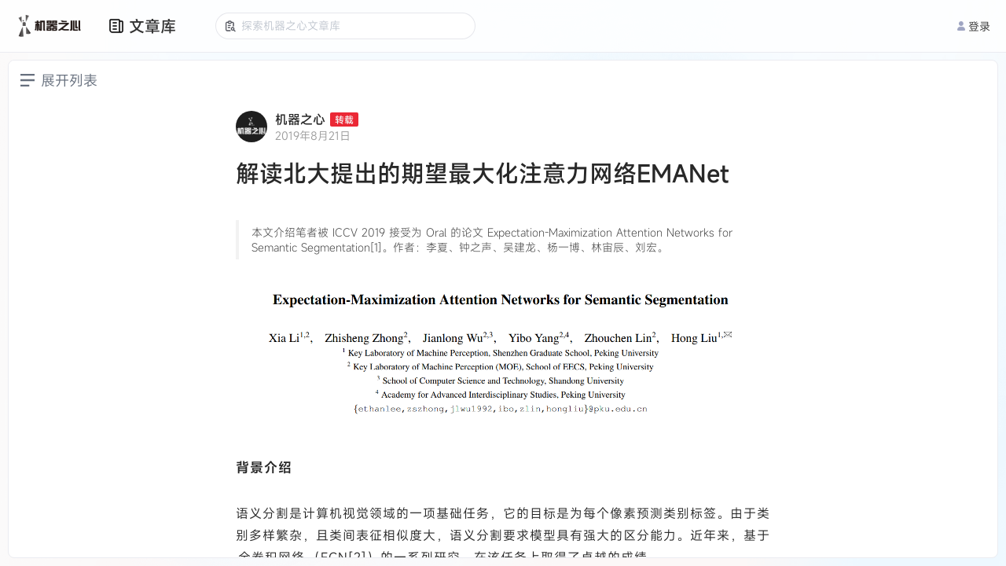

--- FILE ---
content_type: text/html; charset=utf-8
request_url: https://www.jiqizhixin.com/articles/2019-08-21-2
body_size: 2643
content:
<!DOCTYPE html><html lang="en"><head><meta charset="UTF-8" /><meta content="width=device-width, initial-scale=1.0, maximum-scale=1.0, minimum-scale=1.0, user-scalable=no, interactive-widget=resizes-content" name="viewport" /><meta content="ie=edge" http-equiv="X-UA-Compatible" /><meta content="light only" name="color-scheme" /><meta content="#ffffff" name="theme-color" /><title>文章库 | 机器之心</title><title>机器之心</title>
<meta name="description" content="机器之心">
<meta name="keywords" content="全球人工智能, 人工智能信息服务, 人工智能优质文章, 人工智能媒体, 人工智能产业服务, ai00, ai talk, interface, ai live, 机器智能, 机器学习, 深度学习, 神经网络, 强化学习, 计算机视觉, 自然语言处理, 机器人">
<meta property="og:url" content="https://www.jiqizhixin.com/articles/2019-08-21-2">
<meta property="og:type" content="website">
<meta property="og:site_name" content="机器之心">
<meta name="twitter:card" content="summary">
<meta name="twitter:site" content="@SyncedTech">
<meta name="twitter:description" content="机器之心">
<meta name="twitter:image" content="https://cdn.jiqizhixin.com/assets/global/logo-29014a034dee77927f3fa53b685762a4408dea9859e2c7db7c31068ed749a552.png"><meta name="csrf-param" content="authenticity_token" />
<meta name="csrf-token" content="Rh8OB2wRDqBuTASk5ONcjxlfijjbFayDZ1FNidyrRn12MD4zT6mffVfL0f7zSDZdSIWcz8nnX6IiRQZNW42BxA==" /><link rel="stylesheet" media="screen" href="https://cdn.jiqizhixin.com/assets/packs/css/article_library-a9197552.css" /></head><body><header class="header mobile-header"><div class="hamburger hamburger--slider js-switch-siderbar"><span class="hamburger-box"><span class="hamburger-inner"></span></span></div><div class="header__middle"><a alt="首页" class="header__logo" href="/"><img height="33" src="https://cdn.jiqizhixin.com/assets/logo-black-eb58b4970f691a12cc01381b7e66e5461d49ee6bb536d9fdbf7e4a9d769204e3.png" /></a></div><div class="header__right u-flex"><div class="sidebar__item sidebar-user-new is-not-shadow js-switch-sign"><div class="u-avatar-base sidebar-user__empty"><img alt="未登录" class="u-image-center-new" src="https://cdn.jiqizhixin.com/assets/home/avatar@2x-946eb28b5858f46216f60f6c56f14dea574abd02ccdfbacb6a83b8f5caa02d94.png" /></div><p class="sidebar-user__msg">登录</p></div></div></header><div class="header__compatible"></div><nav class="sidebar js-sidebar mobile-sidebar"><div class="nav-user"><a alt="empty_user" class="sidebar-empty__avatar"><div><img alt="empty_user" src="https://cdn.jiqizhixin.com/assets/home/avatar@2x-946eb28b5858f46216f60f6c56f14dea574abd02ccdfbacb6a83b8f5caa02d94.png" /></div><span class="js-switch-sign" id="js-header-login">去登录</span></a></div><div class="nav-list"><a alt="文章库" class="sidebar__item" href="https://www.jiqizhixin.com/articles"><img src="https://cdn.jiqizhixin.com/assets/home/nav-article-49006f86b99d856821a182997cfff1ba35a726c7483f6d2e7cc35d0e044d51ff.png" />文章库</a><a alt="PRO会员通讯" class="sidebar__item" href="https://pro.jiqizhixin.com/m/inbox"><img src="https://cdn.jiqizhixin.com/assets/home/nav-member-0dd7f603680ed92b7199e1454a8538d45ab6e4361801622139933d0267c2be34.png" />PRO会员通讯</a><a alt="SOTA！模型" class="sidebar__item" href="https://www.jiqizhixin.com/short_urls/1c9524be-37f8-4b87-b6e4-318aae2f7656"><img src="https://cdn.jiqizhixin.com/assets/home/nav-sota-e6dbaec99f559607a1871886485635f57685842f33e8c3304385ce04cee0dd17.png" />SOTA！模型</a><a alt="AI Shortlist" class="sidebar__item" href="https://www.jiqizhixin.com/ai_shortlist"><img src="https://cdn.jiqizhixin.com/assets/home/nav-pro-43d0c55cdc96c4e4f88a6c01dfaee56816030390dff5d714bf68687bd9149e16.png" />AI Shortlist<img alt="new-icon" class="new-icon" src="https://cdn.jiqizhixin.com/assets/new-icon-7a07817575d49d6bf2779c0734501d815013294d1b65c5e5708f95c7aeaba2b0.svg" /></a><a alt="AI 好好用" class="sidebar__item" href="https://aihaohaoyong.com/"><img src="https://cdn.jiqizhixin.com/assets/home/nav-hao-3c69bd85e6f1cbe71d6cbc7c992c29a7d8728643c319e4417646b44934e9b7bd.png" />AI 好好用</a></div></nav><div class="sidebar__layer"></div><header class="pc-header header " id="header"><div class="u-container u-flex header__container"><div class="u-flex-center"><a alt="首页" class="header__logo" href="https://www.jiqizhixin.com/"><img alt="机器之心" height="32" src="https://cdn.jiqizhixin.com/assets/logo-black-eb58b4970f691a12cc01381b7e66e5461d49ee6bb536d9fdbf7e4a9d769204e3.png" /></a><div class="header-nav__readings"><a class="header-nav__readings--item" href="https://www.jiqizhixin.com/articles" target="_blank" title="文章库">文章库</a><a class="header-nav__readings--item" href="https://pro.jiqizhixin.com/inbox" target="_blank" title="PRO通讯会员">PRO通讯会员</a><a class="header-nav__readings--item" href="https://www.jiqizhixin.com/short_urls/1c9524be-37f8-4b87-b6e4-318aae2f7656" target="_blank" title="SOTA！模型">SOTA！模型</a><a class="header-nav__readings--item" href="https://www.jiqizhixin.com/ai_shortlist" target="_blank" title="AI Shortlist">AI Shortlist<img alt="new-icon" class="new-icon" src="https://cdn.jiqizhixin.com/assets/new-icon-7a07817575d49d6bf2779c0734501d815013294d1b65c5e5708f95c7aeaba2b0.svg" /></a></div><div class="header-nav__items"><a class="header-nav__item" href="https://aihaohaoyong.com/" target="_blank" title="AI 好好用">AI 好好用</a></div></div><div class="header__btns"><a class="header-other__link header-user__menu js-switch-sign" href="javascript:;" id="js-header-login"><img alt="" src="https://cdn.jiqizhixin.com/assets/home/avatar@2x-946eb28b5858f46216f60f6c56f14dea574abd02ccdfbacb6a83b8f5caa02d94.png" />登录</a></div></div></header><div data-react-class="utils/Modal" data-react-props="{}" data-react-cache-id="utils/Modal-0"></div><div data-react-class="utils/Alert" data-react-props="{}" data-react-cache-id="utils/Alert-0"></div><div id="article_library"></div><script defer="" src="https://res.wx.qq.com/connect/zh_CN/htmledition/js/wxLogin.js"></script><script defer="true" src="https://o.alicdn.com/captcha-frontend/aliyunCaptcha/AliyunCaptcha.js"></script><script>window.currentUser = null;</script><script src="https://cdn.jiqizhixin.com/assets/packs/js/article_library-5b29a84b88c780df4ef0.js" defer="defer"></script><script defer="" src="https://www.googletagmanager.com/gtag/js?id=G-R78HWX068N"></script><script>window.dataLayer = window.dataLayer || [];
function gtag(){dataLayer.push(arguments);}
gtag('js', new Date());
gtag('config', 'G-R78HWX068N', {
  'user_id': window.currentUser ? window.currentUser.id : undefined
});</script></body></html>

--- FILE ---
content_type: image/svg+xml
request_url: https://image.jiqizhixin.com/uploads/editor/7422f493-e4fa-433a-9d69-6acf59eb8973/640.svg
body_size: 11314
content:
<svg xmlns:xlink="http://www.w3.org/1999/xlink" width="75ex" height="5.509ex" style="font-size: 15px; vertical-align: -2.171ex; max-width: 450;" viewBox="0 -1437.2 32291.5 2372" role="img" focusable="false" xmlns="http://www.w3.org/2000/svg">
<defs>
<path stroke-width="1" id="E1-MJMAIN-28" d="M94 250Q94 319 104 381T127 488T164 576T202 643T244 695T277 729T302 750H315H319Q333 750 333 741Q333 738 316 720T275 667T226 581T184 443T167 250T184 58T225 -81T274 -167T316 -220T333 -241Q333 -250 318 -250H315H302L274 -226Q180 -141 137 -14T94 250Z"></path>
<path stroke-width="1" id="E1-MJMAIN-31" d="M213 578L200 573Q186 568 160 563T102 556H83V602H102Q149 604 189 617T245 641T273 663Q275 666 285 666Q294 666 302 660V361L303 61Q310 54 315 52T339 48T401 46H427V0H416Q395 3 257 3Q121 3 100 0H88V46H114Q136 46 152 46T177 47T193 50T201 52T207 57T213 61V578Z"></path>
<path stroke-width="1" id="E1-MJMAIN-29" d="M60 749L64 750Q69 750 74 750H86L114 726Q208 641 251 514T294 250Q294 182 284 119T261 12T224 -76T186 -143T145 -194T113 -227T90 -246Q87 -249 86 -250H74Q66 -250 63 -250T58 -247T55 -238Q56 -237 66 -225Q221 -64 221 250T66 725Q56 737 55 738Q55 746 60 749Z"></path>
<path stroke-width="1" id="E1-MJCAL-51" d="M114 286Q114 358 151 433T249 569T392 667T558 705Q653 705 713 641T774 460Q774 389 750 322T687 206T600 114T504 46T412 4L399 -2Q542 -62 636 -62Q660 -62 670 -54T686 -27T700 0Q734 34 770 34Q787 34 787 23Q787 -18 720 -74T563 -131Q485 -131 350 -83T145 -34Q127 -34 127 -22Q127 -12 144 5T190 31L200 34L237 35Q386 38 467 79Q550 120 612 210T675 416Q675 510 625 573T484 636Q410 636 346 587T248 469T214 333Q214 306 221 281T243 229T288 188T360 172Q403 172 441 188T490 205Q510 205 510 192Q505 162 432 132T287 102Q206 102 160 155T114 286Z"></path>
<path stroke-width="1" id="E1-MJMATHBI-3B8" d="M213 -8Q130 -8 85 50T40 200V207Q40 303 83 428Q122 535 189 608Q279 702 381 702Q410 702 437 693T492 661T537 593T554 486Q554 428 539 362T495 230T425 111T330 25T213 -8ZM433 562Q433 600 419 625T377 651Q363 651 348 644T311 619T268 557T229 453Q225 441 217 411T208 378H401Q433 500 433 562ZM161 140Q161 43 217 43Q249 43 280 74Q310 103 332 150T378 287Q385 313 385 315Q385 316 289 316H192Q191 308 183 275T169 205T161 140Z"></path>
<path stroke-width="1" id="E1-MJMAIN-2C" d="M78 35T78 60T94 103T137 121Q165 121 187 96T210 8Q210 -27 201 -60T180 -117T154 -158T130 -185T117 -194Q113 -194 104 -185T95 -172Q95 -168 106 -156T131 -126T157 -76T173 -3V9L172 8Q170 7 167 6T161 3T152 1T140 0Q113 0 96 17Z"></path>
<path stroke-width="1" id="E1-MJMATHI-6F" d="M201 -11Q126 -11 80 38T34 156Q34 221 64 279T146 380Q222 441 301 441Q333 441 341 440Q354 437 367 433T402 417T438 387T464 338T476 268Q476 161 390 75T201 -11ZM121 120Q121 70 147 48T206 26Q250 26 289 58T351 142Q360 163 374 216T388 308Q388 352 370 375Q346 405 306 405Q243 405 195 347Q158 303 140 230T121 120Z"></path>
<path stroke-width="1" id="E1-MJMATHI-6C" d="M117 59Q117 26 142 26Q179 26 205 131Q211 151 215 152Q217 153 225 153H229Q238 153 241 153T246 151T248 144Q247 138 245 128T234 90T214 43T183 6T137 -11Q101 -11 70 11T38 85Q38 97 39 102L104 360Q167 615 167 623Q167 626 166 628T162 632T157 634T149 635T141 636T132 637T122 637Q112 637 109 637T101 638T95 641T94 647Q94 649 96 661Q101 680 107 682T179 688Q194 689 213 690T243 693T254 694Q266 694 266 686Q266 675 193 386T118 83Q118 81 118 75T117 65V59Z"></path>
<path stroke-width="1" id="E1-MJMATHI-64" d="M366 683Q367 683 438 688T511 694Q523 694 523 686Q523 679 450 384T375 83T374 68Q374 26 402 26Q411 27 422 35Q443 55 463 131Q469 151 473 152Q475 153 483 153H487H491Q506 153 506 145Q506 140 503 129Q490 79 473 48T445 8T417 -8Q409 -10 393 -10Q359 -10 336 5T306 36L300 51Q299 52 296 50Q294 48 292 46Q233 -10 172 -10Q117 -10 75 30T33 157Q33 205 53 255T101 341Q148 398 195 420T280 442Q336 442 364 400Q369 394 369 396Q370 400 396 505T424 616Q424 629 417 632T378 637H357Q351 643 351 645T353 664Q358 683 366 683ZM352 326Q329 405 277 405Q242 405 210 374T160 293Q131 214 119 129Q119 126 119 118T118 106Q118 61 136 44T179 26Q233 26 290 98L298 109L352 326Z"></path>
<path stroke-width="1" id="E1-MJSZ1-28" d="M152 251Q152 646 388 850H416Q422 844 422 841Q422 837 403 816T357 753T302 649T255 482T236 250Q236 124 255 19T301 -147T356 -251T403 -315T422 -340Q422 -343 416 -349H388Q359 -325 332 -296T271 -213T212 -97T170 56T152 251Z"></path>
<path stroke-width="1" id="E1-MJSZ1-29" d="M305 251Q305 -145 69 -349H56Q43 -349 39 -347T35 -338Q37 -333 60 -307T108 -239T160 -136T204 27T221 250T204 473T160 636T108 740T60 807T35 839Q35 850 50 850H56H69Q197 743 256 566Q305 425 305 251Z"></path>
<path stroke-width="1" id="E1-MJMAIN-3D" d="M56 347Q56 360 70 367H707Q722 359 722 347Q722 336 708 328L390 327H72Q56 332 56 347ZM56 153Q56 168 72 173H708Q722 163 722 153Q722 140 707 133H70Q56 140 56 153Z"></path>
<path stroke-width="1" id="E1-MJSZ2-2211" d="M60 948Q63 950 665 950H1267L1325 815Q1384 677 1388 669H1348L1341 683Q1320 724 1285 761Q1235 809 1174 838T1033 881T882 898T699 902H574H543H251L259 891Q722 258 724 252Q725 250 724 246Q721 243 460 -56L196 -356Q196 -357 407 -357Q459 -357 548 -357T676 -358Q812 -358 896 -353T1063 -332T1204 -283T1307 -196Q1328 -170 1348 -124H1388Q1388 -125 1381 -145T1356 -210T1325 -294L1267 -449L666 -450Q64 -450 61 -448Q55 -446 55 -439Q55 -437 57 -433L590 177Q590 178 557 222T452 366T322 544L56 909L55 924Q55 945 60 948Z"></path>
<path stroke-width="1" id="E1-MJMAINB-7A" d="M48 262Q48 264 54 349T60 436V444H252Q289 444 336 444T394 445Q441 445 450 441T459 418Q459 406 458 404Q456 399 327 229T194 55H237Q260 56 268 56T297 58T325 65T348 77T370 98T384 128T395 170Q400 197 400 216Q400 217 431 217H462V211Q461 208 453 108T444 6V0H245Q46 0 43 2Q32 7 32 28V33Q32 41 40 52T84 112Q129 170 164 217L298 393H256Q189 392 165 380Q124 360 115 303Q110 280 110 256Q110 254 79 254H48V262Z"></path>
<path stroke-width="1" id="E1-MJMATHI-70" d="M23 287Q24 290 25 295T30 317T40 348T55 381T75 411T101 433T134 442Q209 442 230 378L240 387Q302 442 358 442Q423 442 460 395T497 281Q497 173 421 82T249 -10Q227 -10 210 -4Q199 1 187 11T168 28L161 36Q160 35 139 -51T118 -138Q118 -144 126 -145T163 -148H188Q194 -155 194 -157T191 -175Q188 -187 185 -190T172 -194Q170 -194 161 -194T127 -193T65 -192Q-5 -192 -24 -194H-32Q-39 -187 -39 -183Q-37 -156 -26 -148H-6Q28 -147 33 -136Q36 -130 94 103T155 350Q156 355 156 364Q156 405 131 405Q109 405 94 377T71 316T59 280Q57 278 43 278H29Q23 284 23 287ZM178 102Q200 26 252 26Q282 26 310 49T356 107Q374 141 392 215T411 325V331Q411 405 350 405Q339 405 328 402T306 393T286 380T269 365T254 350T243 336T235 326L232 322Q232 321 229 308T218 264T204 212Q178 106 178 102Z"></path>
<path stroke-width="1" id="E1-MJMAINB-5A" d="M80 430L92 686H358Q624 686 628 684Q638 679 638 656Q638 640 637 639Q637 638 445 353Q401 288 351 214T277 103L253 67L256 66Q258 66 265 66T279 66T298 66H343Q380 66 406 68T464 81T518 110T557 164T579 250Q583 278 583 298Q583 299 614 299H645V291Q643 281 636 150T627 8V0H353Q79 0 75 2Q64 7 64 31Q64 48 66 52L259 340L451 623Q451 624 384 624Q294 623 259 612Q155 581 143 446Q142 440 142 432V430H80Z"></path>
<path stroke-width="1" id="E1-MJMAIN-7C" d="M139 -249H137Q125 -249 119 -235V251L120 737Q130 750 139 750Q152 750 159 735V-235Q151 -249 141 -249H139Z"></path>
<path stroke-width="1" id="E1-MJMAINB-58" d="M327 0Q306 3 174 3Q52 3 43 0H33V62H98L162 63L360 333L157 624H48V686H59Q80 683 217 683Q368 683 395 686H408V624H335L393 540L452 458L573 623Q573 624 528 624H483V686H494Q515 683 646 683Q769 683 778 686H787V624H658L575 511Q493 398 493 397L508 376Q522 356 553 312T611 229L727 62H835V0H824Q803 3 667 3Q516 3 489 0H476V62H513L549 63L401 274L247 63Q247 62 292 62H338V0H327Z"></path>
<path stroke-width="1" id="E1-MJMAIN-6C" d="M42 46H56Q95 46 103 60V68Q103 77 103 91T103 124T104 167T104 217T104 272T104 329Q104 366 104 407T104 482T104 542T103 586T103 603Q100 622 89 628T44 637H26V660Q26 683 28 683L38 684Q48 685 67 686T104 688Q121 689 141 690T171 693T182 694H185V379Q185 62 186 60Q190 52 198 49Q219 46 247 46H263V0H255L232 1Q209 2 183 2T145 3T107 3T57 1L34 0H26V46H42Z"></path>
<path stroke-width="1" id="E1-MJMAIN-6E" d="M41 46H55Q94 46 102 60V68Q102 77 102 91T102 122T103 161T103 203Q103 234 103 269T102 328V351Q99 370 88 376T43 385H25V408Q25 431 27 431L37 432Q47 433 65 434T102 436Q119 437 138 438T167 441T178 442H181V402Q181 364 182 364T187 369T199 384T218 402T247 421T285 437Q305 442 336 442Q450 438 463 329Q464 322 464 190V104Q464 66 466 59T477 49Q498 46 526 46H542V0H534L510 1Q487 2 460 2T422 3Q319 3 310 0H302V46H318Q379 46 379 62Q380 64 380 200Q379 335 378 343Q372 371 358 385T334 402T308 404Q263 404 229 370Q202 343 195 315T187 232V168V108Q187 78 188 68T191 55T200 49Q221 46 249 46H265V0H257L234 1Q210 2 183 2T145 3Q42 3 33 0H25V46H41Z"></path>
</defs>
<g stroke="currentColor" fill="currentColor" stroke-width="0" transform="matrix(1 0 0 -1 0 0)">
<g transform="translate(31012,0)">
<g id="mjx-eqn-1" transform="translate(0,350)">
 <use xlink:href="#E1-MJMAIN-28"></use>
 <use xlink:href="#E1-MJMAIN-31" x="389" y="0"></use>
 <use xlink:href="#E1-MJMAIN-29" x="890" y="0"></use>
</g>
</g>
<g transform="translate(7123,0)">
<g transform="translate(-11,0)">
<g transform="translate(0,350)">
 <use xlink:href="#E1-MJCAL-51" x="0" y="0"></use>
<g transform="translate(984,0)">
 <use xlink:href="#E1-MJSZ1-28"></use>
<g transform="translate(458,0)">
 <use xlink:href="#E1-MJMATHBI-3B8" x="0" y="0"></use>
 <use xlink:href="#E1-MJMAIN-2C" x="562" y="0"></use>
<g transform="translate(1007,0)">
 <use xlink:href="#E1-MJMATHBI-3B8" x="0" y="0"></use>
<g transform="translate(562,412)">
 <use transform="scale(0.707)" xlink:href="#E1-MJMATHI-6F" x="0" y="0"></use>
 <use transform="scale(0.707)" xlink:href="#E1-MJMATHI-6C" x="485" y="0"></use>
 <use transform="scale(0.707)" xlink:href="#E1-MJMATHI-64" x="784" y="0"></use>
</g>
</g>
</g>
 <use xlink:href="#E1-MJSZ1-29" x="3053" y="-1"></use>
</g>
 <use xlink:href="#E1-MJMAIN-3D" x="4773" y="0"></use>
<g transform="translate(5829,0)">
 <use xlink:href="#E1-MJSZ2-2211" x="0" y="0"></use>
 <use transform="scale(0.707)" xlink:href="#E1-MJMAINB-7A" x="765" y="-1487"></use>
</g>
 <use xlink:href="#E1-MJMATHI-70" x="7441" y="0"></use>
<g transform="translate(8111,0)">
 <use xlink:href="#E1-MJSZ1-28"></use>
<g transform="translate(458,0)">
 <use xlink:href="#E1-MJMAINB-5A" x="0" y="0"></use>
 <use xlink:href="#E1-MJMAIN-7C" x="703" y="0"></use>
 <use xlink:href="#E1-MJMAINB-58" x="982" y="0"></use>
 <use xlink:href="#E1-MJMAIN-2C" x="1851" y="0"></use>
<g transform="translate(2296,0)">
 <use xlink:href="#E1-MJMATHBI-3B8" x="0" y="0"></use>
<g transform="translate(562,412)">
 <use transform="scale(0.707)" xlink:href="#E1-MJMATHI-6F" x="0" y="0"></use>
 <use transform="scale(0.707)" xlink:href="#E1-MJMATHI-6C" x="485" y="0"></use>
 <use transform="scale(0.707)" xlink:href="#E1-MJMATHI-64" x="784" y="0"></use>
</g>
</g>
</g>
 <use xlink:href="#E1-MJSZ1-29" x="4342" y="-1"></use>
</g>
<g transform="translate(13078,0)">
 <use xlink:href="#E1-MJMAIN-6C"></use>
 <use xlink:href="#E1-MJMAIN-6E" x="278" y="0"></use>
</g>
 <use xlink:href="#E1-MJMATHI-70" x="14080" y="0"></use>
<g transform="translate(14750,0)">
 <use xlink:href="#E1-MJMAIN-28" x="0" y="0"></use>
<g transform="translate(389,0)">
 <use xlink:href="#E1-MJMAINB-58" x="0" y="0"></use>
 <use xlink:href="#E1-MJMAIN-2C" x="869" y="0"></use>
 <use xlink:href="#E1-MJMAINB-5A" x="1314" y="0"></use>
 <use xlink:href="#E1-MJMAIN-7C" x="2018" y="0"></use>
 <use xlink:href="#E1-MJMATHBI-3B8" x="2296" y="0"></use>
</g>
 <use xlink:href="#E1-MJMAIN-29" x="3248" y="0"></use>
</g>
</g>
</g>
</g>
</g>
</svg>

--- FILE ---
content_type: image/svg+xml
request_url: https://image.jiqizhixin.com/uploads/editor/6044bfc2-0f9f-4867-9ab3-ff9ed7ae47ec/640.svg
body_size: 2061
content:
<svg xmlns:xlink="http://www.w3.org/1999/xlink" width="3.979ex" height="3.176ex" style="font-size: 15px; vertical-align: -0.671ex;" viewBox="0 -1078.4 1713.2 1367.4" role="img" focusable="false" xmlns="http://www.w3.org/2000/svg">
<defs>
<path stroke-width="1" id="E1-MJMATHBI-3BC" d="M294 -8Q265 -8 244 -5T213 1T201 4Q200 4 192 -32T172 -111T155 -168Q134 -211 86 -211Q62 -211 48 -196T34 -158Q37 -144 103 123T174 404Q182 424 201 438T244 452Q271 452 284 436T298 404Q298 392 267 269T235 114Q235 43 305 43Q342 43 375 68T418 110Q420 112 455 253T492 397Q514 444 562 444Q587 444 601 429T615 397Q615 387 599 320T563 178T542 93Q540 81 540 72Q540 42 558 42Q580 42 596 75Q606 94 616 134Q621 155 624 158T646 162H651H662Q682 162 682 148Q681 142 679 132T665 94T641 47T602 9T548 -8Q523 -8 502 -3T468 11T446 27T432 40L429 46Q367 -8 294 -8Z"></path>
<path stroke-width="1" id="E1-MJMAIN-28" d="M94 250Q94 319 104 381T127 488T164 576T202 643T244 695T277 729T302 750H315H319Q333 750 333 741Q333 738 316 720T275 667T226 581T184 443T167 250T184 58T225 -81T274 -167T316 -220T333 -241Q333 -250 318 -250H315H302L274 -226Q180 -141 137 -14T94 250Z"></path>
<path stroke-width="1" id="E1-MJMAIN-30" d="M96 585Q152 666 249 666Q297 666 345 640T423 548Q460 465 460 320Q460 165 417 83Q397 41 362 16T301 -15T250 -22Q224 -22 198 -16T137 16T82 83Q39 165 39 320Q39 494 96 585ZM321 597Q291 629 250 629Q208 629 178 597Q153 571 145 525T137 333Q137 175 145 125T181 46Q209 16 250 16Q290 16 318 46Q347 76 354 130T362 333Q362 478 354 524T321 597Z"></path>
<path stroke-width="1" id="E1-MJMAIN-29" d="M60 749L64 750Q69 750 74 750H86L114 726Q208 641 251 514T294 250Q294 182 284 119T261 12T224 -76T186 -143T145 -194T113 -227T90 -246Q87 -249 86 -250H74Q66 -250 63 -250T58 -247T55 -238Q56 -237 66 -225Q221 -64 221 250T66 725Q56 737 55 738Q55 746 60 749Z"></path>
</defs>
<g stroke="currentColor" fill="currentColor" stroke-width="0" transform="matrix(1 0 0 -1 0 0)">
 <use xlink:href="#E1-MJMATHBI-3BC" x="0" y="0"></use>
<g transform="translate(708,412)">
 <use transform="scale(0.707)" xlink:href="#E1-MJMAIN-28" x="0" y="0"></use>
 <use transform="scale(0.707)" xlink:href="#E1-MJMAIN-30" x="389" y="0"></use>
 <use transform="scale(0.707)" xlink:href="#E1-MJMAIN-29" x="890" y="0"></use>
</g>
</g>
</svg>

--- FILE ---
content_type: image/svg+xml
request_url: https://image.jiqizhixin.com/uploads/editor/4b040770-c136-43db-8d61-8d62335f2e51/640.svg
body_size: 4469
content:
<svg xmlns:xlink="http://www.w3.org/1999/xlink" width="10.669ex" height="2.676ex" style="font-size: 15px; vertical-align: -0.338ex;" viewBox="0 -1006.6 4593.8 1152.1" role="img" focusable="false" xmlns="http://www.w3.org/2000/svg">
<defs>
<path stroke-width="1" id="E1-MJMAINB-5A" d="M80 430L92 686H358Q624 686 628 684Q638 679 638 656Q638 640 637 639Q637 638 445 353Q401 288 351 214T277 103L253 67L256 66Q258 66 265 66T279 66T298 66H343Q380 66 406 68T464 81T518 110T557 164T579 250Q583 278 583 298Q583 299 614 299H645V291Q643 281 636 150T627 8V0H353Q79 0 75 2Q64 7 64 31Q64 48 66 52L259 340L451 623Q451 624 384 624Q294 623 259 612Q155 581 143 446Q142 440 142 432V430H80Z"></path>
<path stroke-width="1" id="E1-MJMAIN-2208" d="M84 250Q84 372 166 450T360 539Q361 539 377 539T419 540T469 540H568Q583 532 583 520Q583 511 570 501L466 500Q355 499 329 494Q280 482 242 458T183 409T147 354T129 306T124 272V270H568Q583 262 583 250T568 230H124V228Q124 207 134 177T167 112T231 48T328 7Q355 1 466 0H570Q583 -10 583 -20Q583 -32 568 -40H471Q464 -40 446 -40T417 -41Q262 -41 172 45Q84 127 84 250Z"></path>
<path stroke-width="1" id="E1-MJMATHI-52" d="M230 637Q203 637 198 638T193 649Q193 676 204 682Q206 683 378 683Q550 682 564 680Q620 672 658 652T712 606T733 563T739 529Q739 484 710 445T643 385T576 351T538 338L545 333Q612 295 612 223Q612 212 607 162T602 80V71Q602 53 603 43T614 25T640 16Q668 16 686 38T712 85Q717 99 720 102T735 105Q755 105 755 93Q755 75 731 36Q693 -21 641 -21H632Q571 -21 531 4T487 82Q487 109 502 166T517 239Q517 290 474 313Q459 320 449 321T378 323H309L277 193Q244 61 244 59Q244 55 245 54T252 50T269 48T302 46H333Q339 38 339 37T336 19Q332 6 326 0H311Q275 2 180 2Q146 2 117 2T71 2T50 1Q33 1 33 10Q33 12 36 24Q41 43 46 45Q50 46 61 46H67Q94 46 127 49Q141 52 146 61Q149 65 218 339T287 628Q287 635 230 637ZM630 554Q630 586 609 608T523 636Q521 636 500 636T462 637H440Q393 637 386 627Q385 624 352 494T319 361Q319 360 388 360Q466 361 492 367Q556 377 592 426Q608 449 619 486T630 554Z"></path>
<path stroke-width="1" id="E1-MJMATHI-4E" d="M234 637Q231 637 226 637Q201 637 196 638T191 649Q191 676 202 682Q204 683 299 683Q376 683 387 683T401 677Q612 181 616 168L670 381Q723 592 723 606Q723 633 659 637Q635 637 635 648Q635 650 637 660Q641 676 643 679T653 683Q656 683 684 682T767 680Q817 680 843 681T873 682Q888 682 888 672Q888 650 880 642Q878 637 858 637Q787 633 769 597L620 7Q618 0 599 0Q585 0 582 2Q579 5 453 305L326 604L261 344Q196 88 196 79Q201 46 268 46H278Q284 41 284 38T282 19Q278 6 272 0H259Q228 2 151 2Q123 2 100 2T63 2T46 1Q31 1 31 10Q31 14 34 26T39 40Q41 46 62 46Q130 49 150 85Q154 91 221 362L289 634Q287 635 234 637Z"></path>
<path stroke-width="1" id="E1-MJMAIN-D7" d="M630 29Q630 9 609 9Q604 9 587 25T493 118L389 222L284 117Q178 13 175 11Q171 9 168 9Q160 9 154 15T147 29Q147 36 161 51T255 146L359 250L255 354Q174 435 161 449T147 471Q147 480 153 485T168 490Q173 490 175 489Q178 487 284 383L389 278L493 382Q570 459 587 475T609 491Q630 491 630 471Q630 464 620 453T522 355L418 250L522 145Q606 61 618 48T630 29Z"></path>
<path stroke-width="1" id="E1-MJMATHI-4B" d="M285 628Q285 635 228 637Q205 637 198 638T191 647Q191 649 193 661Q199 681 203 682Q205 683 214 683H219Q260 681 355 681Q389 681 418 681T463 682T483 682Q500 682 500 674Q500 669 497 660Q496 658 496 654T495 648T493 644T490 641T486 639T479 638T470 637T456 637Q416 636 405 634T387 623L306 305Q307 305 490 449T678 597Q692 611 692 620Q692 635 667 637Q651 637 651 648Q651 650 654 662T659 677Q662 682 676 682Q680 682 711 681T791 680Q814 680 839 681T869 682Q889 682 889 672Q889 650 881 642Q878 637 862 637Q787 632 726 586Q710 576 656 534T556 455L509 418L518 396Q527 374 546 329T581 244Q656 67 661 61Q663 59 666 57Q680 47 717 46H738Q744 38 744 37T741 19Q737 6 731 0H720Q680 3 625 3Q503 3 488 0H478Q472 6 472 9T474 27Q478 40 480 43T491 46H494Q544 46 544 71Q544 75 517 141T485 216L427 354L359 301L291 248L268 155Q245 63 245 58Q245 51 253 49T303 46H334Q340 37 340 35Q340 19 333 5Q328 0 317 0Q314 0 280 1T180 2Q118 2 85 2T49 1Q31 1 31 11Q31 13 34 25Q38 41 42 43T65 46Q92 46 125 49Q139 52 144 61Q147 65 216 339T285 628Z"></path>
</defs>
<g stroke="currentColor" fill="currentColor" stroke-width="0" transform="matrix(1 0 0 -1 0 0)">
 <use xlink:href="#E1-MJMAINB-5A" x="0" y="0"></use>
 <use xlink:href="#E1-MJMAIN-2208" x="981" y="0"></use>
<g transform="translate(1926,0)">
 <use xlink:href="#E1-MJMATHI-52" x="0" y="0"></use>
<g transform="translate(759,412)">
 <use transform="scale(0.707)" xlink:href="#E1-MJMATHI-4E" x="0" y="0"></use>
 <use transform="scale(0.707)" xlink:href="#E1-MJMAIN-D7" x="888" y="0"></use>
 <use transform="scale(0.707)" xlink:href="#E1-MJMATHI-4B" x="1667" y="0"></use>
</g>
</g>
</g>
</svg>

--- FILE ---
content_type: image/svg+xml
request_url: https://image.jiqizhixin.com/uploads/editor/c200b67f-5ca6-4447-8fd5-1c758a97d386/640.svg
body_size: 13571
content:
<svg xmlns:xlink="http://www.w3.org/1999/xlink" width="75ex" height="4.843ex" style="font-size: 15px; vertical-align: -1.838ex; max-width: 450;" viewBox="0 -1293.7 32291.5 2085" role="img" focusable="false" xmlns="http://www.w3.org/2000/svg">
<defs>
<path stroke-width="1" id="E1-MJMAIN-28" d="M94 250Q94 319 104 381T127 488T164 576T202 643T244 695T277 729T302 750H315H319Q333 750 333 741Q333 738 316 720T275 667T226 581T184 443T167 250T184 58T225 -81T274 -167T316 -220T333 -241Q333 -250 318 -250H315H302L274 -226Q180 -141 137 -14T94 250Z"></path>
<path stroke-width="1" id="E1-MJMAIN-39" d="M352 287Q304 211 232 211Q154 211 104 270T44 396Q42 412 42 436V444Q42 537 111 606Q171 666 243 666Q245 666 249 666T257 665H261Q273 665 286 663T323 651T370 619T413 560Q456 472 456 334Q456 194 396 97Q361 41 312 10T208 -22Q147 -22 108 7T68 93T121 149Q143 149 158 135T173 96Q173 78 164 65T148 49T135 44L131 43Q131 41 138 37T164 27T206 22H212Q272 22 313 86Q352 142 352 280V287ZM244 248Q292 248 321 297T351 430Q351 508 343 542Q341 552 337 562T323 588T293 615T246 625Q208 625 181 598Q160 576 154 546T147 441Q147 358 152 329T172 282Q197 248 244 248Z"></path>
<path stroke-width="1" id="E1-MJMAIN-29" d="M60 749L64 750Q69 750 74 750H86L114 726Q208 641 251 514T294 250Q294 182 284 119T261 12T224 -76T186 -143T145 -194T113 -227T90 -246Q87 -249 86 -250H74Q66 -250 63 -250T58 -247T55 -238Q56 -237 66 -225Q221 -64 221 250T66 725Q56 737 55 738Q55 746 60 749Z"></path>
<path stroke-width="1" id="E1-MJMAINB-59" d="M605 0Q581 3 434 3Q286 3 262 0H250V62H358V275L126 624H19V686H30Q54 683 189 683Q361 685 370 686H383V624H308L319 608Q330 591 353 556T396 491L484 359L660 623Q660 624 623 624H585V686H595Q613 683 728 683Q832 683 841 686H849V624H742L509 274V62H618V0H605Z"></path>
<path stroke-width="1" id="E1-MJMAIN-3D" d="M56 347Q56 360 70 367H707Q722 359 722 347Q722 336 708 328L390 327H72Q56 332 56 347ZM56 153Q56 168 72 173H708Q722 163 722 153Q722 140 707 133H70Q56 140 56 153Z"></path>
<path stroke-width="1" id="E1-MJMAIN-5B" d="M118 -250V750H255V710H158V-210H255V-250H118Z"></path>
<path stroke-width="1" id="E1-MJMATHI-3D5" d="M409 688Q413 694 421 694H429H442Q448 688 448 686Q448 679 418 563Q411 535 404 504T392 458L388 442Q388 441 397 441T429 435T477 418Q521 397 550 357T579 260T548 151T471 65T374 11T279 -10H275L251 -105Q245 -128 238 -160Q230 -192 227 -198T215 -205H209Q189 -205 189 -198Q189 -193 211 -103L234 -11Q234 -10 226 -10Q221 -10 206 -8T161 6T107 36T62 89T43 171Q43 231 76 284T157 370T254 422T342 441Q347 441 348 445L378 567Q409 686 409 688ZM122 150Q122 116 134 91T167 53T203 35T237 27H244L337 404Q333 404 326 403T297 395T255 379T211 350T170 304Q152 276 137 237Q122 191 122 150ZM500 282Q500 320 484 347T444 385T405 400T381 404H378L332 217L284 29Q284 27 285 27Q293 27 317 33T357 47Q400 66 431 100T475 170T494 234T500 282Z"></path>
<path stroke-width="1" id="E1-MJMAINB-58" d="M327 0Q306 3 174 3Q52 3 43 0H33V62H98L162 63L360 333L157 624H48V686H59Q80 683 217 683Q368 683 395 686H408V624H335L393 540L452 458L573 623Q573 624 528 624H483V686H494Q515 683 646 683Q769 683 778 686H787V624H658L575 511Q493 398 493 397L508 376Q522 356 553 312T611 229L727 62H835V0H824Q803 3 667 3Q516 3 489 0H476V62H513L549 63L401 274L247 63Q247 62 292 62H338V0H327Z"></path>
<path stroke-width="1" id="E1-MJMAIN-2C" d="M78 35T78 60T94 103T137 121Q165 121 187 96T210 8Q210 -27 201 -60T180 -117T154 -158T130 -185T117 -194Q113 -194 104 -185T95 -172Q95 -168 106 -156T131 -126T157 -76T173 -3V9L172 8Q170 7 167 6T161 3T152 1T140 0Q113 0 96 17Z"></path>
<path stroke-width="1" id="E1-MJMATHI-57" d="M436 683Q450 683 486 682T553 680Q604 680 638 681T677 682Q695 682 695 674Q695 670 692 659Q687 641 683 639T661 637Q636 636 621 632T600 624T597 615Q597 603 613 377T629 138L631 141Q633 144 637 151T649 170T666 200T690 241T720 295T759 362Q863 546 877 572T892 604Q892 619 873 628T831 637Q817 637 817 647Q817 650 819 660Q823 676 825 679T839 682Q842 682 856 682T895 682T949 681Q1015 681 1034 683Q1048 683 1048 672Q1048 666 1045 655T1038 640T1028 637Q1006 637 988 631T958 617T939 600T927 584L923 578L754 282Q586 -14 585 -15Q579 -22 561 -22Q546 -22 542 -17Q539 -14 523 229T506 480L494 462Q472 425 366 239Q222 -13 220 -15T215 -19Q210 -22 197 -22Q178 -22 176 -15Q176 -12 154 304T131 622Q129 631 121 633T82 637H58Q51 644 51 648Q52 671 64 683H76Q118 680 176 680Q301 680 313 683H323Q329 677 329 674T327 656Q322 641 318 637H297Q236 634 232 620Q262 160 266 136L501 550L499 587Q496 629 489 632Q483 636 447 637Q428 637 422 639T416 648Q416 650 418 660Q419 664 420 669T421 676T424 680T428 682T436 683Z"></path>
<path stroke-width="1" id="E1-MJMATHI-73" d="M131 289Q131 321 147 354T203 415T300 442Q362 442 390 415T419 355Q419 323 402 308T364 292Q351 292 340 300T328 326Q328 342 337 354T354 372T367 378Q368 378 368 379Q368 382 361 388T336 399T297 405Q249 405 227 379T204 326Q204 301 223 291T278 274T330 259Q396 230 396 163Q396 135 385 107T352 51T289 7T195 -10Q118 -10 86 19T53 87Q53 126 74 143T118 160Q133 160 146 151T160 120Q160 94 142 76T111 58Q109 57 108 57T107 55Q108 52 115 47T146 34T201 27Q237 27 263 38T301 66T318 97T323 122Q323 150 302 164T254 181T195 196T148 231Q131 256 131 289Z"></path>
<path stroke-width="1" id="E1-MJMATHI-6F" d="M201 -11Q126 -11 80 38T34 156Q34 221 64 279T146 380Q222 441 301 441Q333 441 341 440Q354 437 367 433T402 417T438 387T464 338T476 268Q476 161 390 75T201 -11ZM121 120Q121 70 147 48T206 26Q250 26 289 58T351 142Q360 163 374 216T388 308Q388 352 370 375Q346 405 306 405Q243 405 195 347Q158 303 140 230T121 120Z"></path>
<path stroke-width="1" id="E1-MJMATHI-66" d="M118 -162Q120 -162 124 -164T135 -167T147 -168Q160 -168 171 -155T187 -126Q197 -99 221 27T267 267T289 382V385H242Q195 385 192 387Q188 390 188 397L195 425Q197 430 203 430T250 431Q298 431 298 432Q298 434 307 482T319 540Q356 705 465 705Q502 703 526 683T550 630Q550 594 529 578T487 561Q443 561 443 603Q443 622 454 636T478 657L487 662Q471 668 457 668Q445 668 434 658T419 630Q412 601 403 552T387 469T380 433Q380 431 435 431Q480 431 487 430T498 424Q499 420 496 407T491 391Q489 386 482 386T428 385H372L349 263Q301 15 282 -47Q255 -132 212 -173Q175 -205 139 -205Q107 -205 81 -186T55 -132Q55 -95 76 -78T118 -61Q162 -61 162 -103Q162 -122 151 -136T127 -157L118 -162Z"></path>
<path stroke-width="1" id="E1-MJMATHI-74" d="M26 385Q19 392 19 395Q19 399 22 411T27 425Q29 430 36 430T87 431H140L159 511Q162 522 166 540T173 566T179 586T187 603T197 615T211 624T229 626Q247 625 254 615T261 596Q261 589 252 549T232 470L222 433Q222 431 272 431H323Q330 424 330 420Q330 398 317 385H210L174 240Q135 80 135 68Q135 26 162 26Q197 26 230 60T283 144Q285 150 288 151T303 153H307Q322 153 322 145Q322 142 319 133Q314 117 301 95T267 48T216 6T155 -11Q125 -11 98 4T59 56Q57 64 57 83V101L92 241Q127 382 128 383Q128 385 77 385H26Z"></path>
<path stroke-width="1" id="E1-MJMATHI-6D" d="M21 287Q22 293 24 303T36 341T56 388T88 425T132 442T175 435T205 417T221 395T229 376L231 369Q231 367 232 367L243 378Q303 442 384 442Q401 442 415 440T441 433T460 423T475 411T485 398T493 385T497 373T500 364T502 357L510 367Q573 442 659 442Q713 442 746 415T780 336Q780 285 742 178T704 50Q705 36 709 31T724 26Q752 26 776 56T815 138Q818 149 821 151T837 153Q857 153 857 145Q857 144 853 130Q845 101 831 73T785 17T716 -10Q669 -10 648 17T627 73Q627 92 663 193T700 345Q700 404 656 404H651Q565 404 506 303L499 291L466 157Q433 26 428 16Q415 -11 385 -11Q372 -11 364 -4T353 8T350 18Q350 29 384 161L420 307Q423 322 423 345Q423 404 379 404H374Q288 404 229 303L222 291L189 157Q156 26 151 16Q138 -11 108 -11Q95 -11 87 -5T76 7T74 17Q74 30 112 181Q151 335 151 342Q154 357 154 369Q154 405 129 405Q107 405 92 377T69 316T57 280Q55 278 41 278H27Q21 284 21 287Z"></path>
<path stroke-width="1" id="E1-MJMATHI-61" d="M33 157Q33 258 109 349T280 441Q331 441 370 392Q386 422 416 422Q429 422 439 414T449 394Q449 381 412 234T374 68Q374 43 381 35T402 26Q411 27 422 35Q443 55 463 131Q469 151 473 152Q475 153 483 153H487Q506 153 506 144Q506 138 501 117T481 63T449 13Q436 0 417 -8Q409 -10 393 -10Q359 -10 336 5T306 36L300 51Q299 52 296 50Q294 48 292 46Q233 -10 172 -10Q117 -10 75 30T33 157ZM351 328Q351 334 346 350T323 385T277 405Q242 405 210 374T160 293Q131 214 119 129Q119 126 119 118T118 106Q118 61 136 44T179 26Q217 26 254 59T298 110Q300 114 325 217T351 328Z"></path>
<path stroke-width="1" id="E1-MJMATHI-78" d="M52 289Q59 331 106 386T222 442Q257 442 286 424T329 379Q371 442 430 442Q467 442 494 420T522 361Q522 332 508 314T481 292T458 288Q439 288 427 299T415 328Q415 374 465 391Q454 404 425 404Q412 404 406 402Q368 386 350 336Q290 115 290 78Q290 50 306 38T341 26Q378 26 414 59T463 140Q466 150 469 151T485 153H489Q504 153 504 145Q504 144 502 134Q486 77 440 33T333 -11Q263 -11 227 52Q186 -10 133 -10H127Q78 -10 57 16T35 71Q35 103 54 123T99 143Q142 143 142 101Q142 81 130 66T107 46T94 41L91 40Q91 39 97 36T113 29T132 26Q168 26 194 71Q203 87 217 139T245 247T261 313Q266 340 266 352Q266 380 251 392T217 404Q177 404 142 372T93 290Q91 281 88 280T72 278H58Q52 284 52 289Z"></path>
<path stroke-width="1" id="E1-MJMATHI-3B8" d="M35 200Q35 302 74 415T180 610T319 704Q320 704 327 704T339 705Q393 701 423 656Q462 596 462 495Q462 380 417 261T302 66T168 -10H161Q125 -10 99 10T60 63T41 130T35 200ZM383 566Q383 668 330 668Q294 668 260 623T204 521T170 421T157 371Q206 370 254 370L351 371Q352 372 359 404T375 484T383 566ZM113 132Q113 26 166 26Q181 26 198 36T239 74T287 161T335 307L340 324H145Q145 321 136 286T120 208T113 132Z"></path>
<path stroke-width="1" id="E1-MJMAIN-22A4" d="M55 642T55 648T59 659T66 666T71 668H708Q723 660 723 648T708 628H409V15Q402 2 391 0Q387 0 384 1T379 3T375 6T373 9T371 13T369 16V628H71Q70 628 67 630T59 637Z"></path>
<path stroke-width="1" id="E1-MJMAIN-5D" d="M22 710V750H159V-250H22V-210H119V710H22Z"></path>
<path stroke-width="1" id="E1-MJSZ2-5B" d="M224 -649V1150H455V1099H275V-598H455V-649H224Z"></path>
<path stroke-width="1" id="E1-MJSZ2-5D" d="M16 1099V1150H247V-649H16V-598H196V1099H16Z"></path>
<path stroke-width="1" id="E1-MJMATHI-3C1" d="M58 -216Q25 -216 23 -186Q23 -176 73 26T127 234Q143 289 182 341Q252 427 341 441Q343 441 349 441T359 442Q432 442 471 394T510 276Q510 219 486 165T425 74T345 13T266 -10H255H248Q197 -10 165 35L160 41L133 -71Q108 -168 104 -181T92 -202Q76 -216 58 -216ZM424 322Q424 359 407 382T357 405Q322 405 287 376T231 300Q217 269 193 170L176 102Q193 26 260 26Q298 26 334 62Q367 92 389 158T418 266T424 322Z"></path>
</defs>
<g stroke="currentColor" fill="currentColor" stroke-width="0" transform="matrix(1 0 0 -1 0 0)">
<g transform="translate(31012,0)">
<g id="mjx-eqn-9">
 <use xlink:href="#E1-MJMAIN-28"></use>
 <use xlink:href="#E1-MJMAIN-39" x="389" y="0"></use>
 <use xlink:href="#E1-MJMAIN-29" x="890" y="0"></use>
</g>
</g>
<g transform="translate(3358,0)">
<g transform="translate(-11,0)">
 <use xlink:href="#E1-MJMAINB-59" x="0" y="0"></use>
 <use xlink:href="#E1-MJMAIN-3D" x="980" y="0"></use>
<g transform="translate(2036,0)">
 <use xlink:href="#E1-MJSZ2-5B"></use>
<g transform="translate(472,0)">
 <use xlink:href="#E1-MJMATHI-3D5" x="0" y="0"></use>
<g transform="translate(596,0)">
 <use xlink:href="#E1-MJMAIN-28"></use>
<g transform="translate(389,0)">
 <use xlink:href="#E1-MJMAINB-58" x="-167" y="0"></use>
 <use xlink:href="#E1-MJMAIN-2C" x="702" y="0"></use>
<g transform="translate(1148,0)">
 <use xlink:href="#E1-MJMATHI-57" x="0" y="0"></use>
 <use transform="scale(0.707)" xlink:href="#E1-MJMATHI-3D5" x="1335" y="-213"></use>
</g>
</g>
 <use xlink:href="#E1-MJMAIN-29" x="3003" y="0"></use>
</g>
 <use xlink:href="#E1-MJMATHI-73" x="4156" y="0"></use>
 <use xlink:href="#E1-MJMATHI-6F" x="4625" y="0"></use>
 <use xlink:href="#E1-MJMATHI-66" x="5111" y="0"></use>
 <use xlink:href="#E1-MJMATHI-74" x="5661" y="0"></use>
 <use xlink:href="#E1-MJMATHI-6D" x="6023" y="0"></use>
 <use xlink:href="#E1-MJMATHI-61" x="6901" y="0"></use>
 <use xlink:href="#E1-MJMATHI-78" x="7431" y="0"></use>
<g transform="translate(8003,0)">
 <use xlink:href="#E1-MJMAIN-28" x="0" y="0"></use>
<g transform="translate(389,0)">
 <use xlink:href="#E1-MJMATHI-3B8" x="0" y="0"></use>
<g transform="translate(636,0)">
 <use xlink:href="#E1-MJMAIN-28" x="0" y="0"></use>
<g transform="translate(389,0)">
 <use xlink:href="#E1-MJMAINB-58" x="0" y="0"></use>
 <use xlink:href="#E1-MJMAIN-2C" x="869" y="0"></use>
<g transform="translate(1314,0)">
 <use xlink:href="#E1-MJMATHI-57" x="0" y="0"></use>
 <use transform="scale(0.707)" xlink:href="#E1-MJMATHI-3B8" x="1335" y="-219"></use>
</g>
</g>
 <use xlink:href="#E1-MJMAIN-29" x="3080" y="0"></use>
</g>
</g>
 <use xlink:href="#E1-MJMAIN-29" x="4495" y="0"></use>
 <use transform="scale(0.707)" xlink:href="#E1-MJMAIN-22A4" x="6908" y="675"></use>
</g>
</g>
 <use xlink:href="#E1-MJSZ2-5D" x="13845" y="-1"></use>
</g>
 <use xlink:href="#E1-MJMATHI-73" x="16521" y="0"></use>
 <use xlink:href="#E1-MJMATHI-6F" x="16991" y="0"></use>
 <use xlink:href="#E1-MJMATHI-66" x="17476" y="0"></use>
 <use xlink:href="#E1-MJMATHI-74" x="18027" y="0"></use>
 <use xlink:href="#E1-MJMATHI-6D" x="18388" y="0"></use>
 <use xlink:href="#E1-MJMATHI-61" x="19267" y="0"></use>
 <use xlink:href="#E1-MJMATHI-78" x="19796" y="0"></use>
<g transform="translate(20535,0)">
 <use xlink:href="#E1-MJMAIN-28"></use>
<g transform="translate(389,0)">
 <use xlink:href="#E1-MJMATHI-3C1" x="0" y="0"></use>
<g transform="translate(684,0)">
 <use xlink:href="#E1-MJMAIN-28"></use>
<g transform="translate(389,0)">
 <use xlink:href="#E1-MJMAINB-58" x="0" y="0"></use>
 <use xlink:href="#E1-MJMAIN-2C" x="869" y="0"></use>
<g transform="translate(1314,0)">
 <use xlink:href="#E1-MJMATHI-57" x="0" y="0"></use>
 <use transform="scale(0.707)" xlink:href="#E1-MJMATHI-3C1" x="1335" y="-213"></use>
</g>
</g>
 <use xlink:href="#E1-MJMAIN-29" x="3114" y="0"></use>
</g>
</g>
 <use xlink:href="#E1-MJMAIN-29" x="4577" y="0"></use>
</g>
</g>
</g>
</g>
</svg>

--- FILE ---
content_type: image/svg+xml
request_url: https://image.jiqizhixin.com/uploads/editor/97f57f19-a81b-43ed-930c-8a1f34e05ffc/640.svg
body_size: 10316
content:
<svg xmlns:xlink="http://www.w3.org/1999/xlink" width="75ex" height="7.176ex" style="font-size: 15px; vertical-align: -3.005ex; max-width: 450;" viewBox="0 -1796 32291.5 3089.6" role="img" focusable="false" xmlns="http://www.w3.org/2000/svg">
<defs>
<path stroke-width="1" id="E1-MJMAIN-28" d="M94 250Q94 319 104 381T127 488T164 576T202 643T244 695T277 729T302 750H315H319Q333 750 333 741Q333 738 316 720T275 667T226 581T184 443T167 250T184 58T225 -81T274 -167T316 -220T333 -241Q333 -250 318 -250H315H302L274 -226Q180 -141 137 -14T94 250Z"></path>
<path stroke-width="1" id="E1-MJMAIN-34" d="M462 0Q444 3 333 3Q217 3 199 0H190V46H221Q241 46 248 46T265 48T279 53T286 61Q287 63 287 115V165H28V211L179 442Q332 674 334 675Q336 677 355 677H373L379 671V211H471V165H379V114Q379 73 379 66T385 54Q393 47 442 46H471V0H462ZM293 211V545L74 212L183 211H293Z"></path>
<path stroke-width="1" id="E1-MJMAIN-29" d="M60 749L64 750Q69 750 74 750H86L114 726Q208 641 251 514T294 250Q294 182 284 119T261 12T224 -76T186 -143T145 -194T113 -227T90 -246Q87 -249 86 -250H74Q66 -250 63 -250T58 -247T55 -238Q56 -237 66 -225Q221 -64 221 250T66 725Q56 737 55 738Q55 746 60 749Z"></path>
<path stroke-width="1" id="E1-MJMATHI-7A" d="M347 338Q337 338 294 349T231 360Q211 360 197 356T174 346T162 335T155 324L153 320Q150 317 138 317Q117 317 117 325Q117 330 120 339Q133 378 163 406T229 440Q241 442 246 442Q271 442 291 425T329 392T367 375Q389 375 411 408T434 441Q435 442 449 442H462Q468 436 468 434Q468 430 463 420T449 399T432 377T418 358L411 349Q368 298 275 214T160 106L148 94L163 93Q185 93 227 82T290 71Q328 71 360 90T402 140Q406 149 409 151T424 153Q443 153 443 143Q443 138 442 134Q425 72 376 31T278 -11Q252 -11 232 6T193 40T155 57Q111 57 76 -3Q70 -11 59 -11H54H41Q35 -5 35 -2Q35 13 93 84Q132 129 225 214T340 322Q352 338 347 338Z"></path>
<path stroke-width="1" id="E1-MJMATHI-6E" d="M21 287Q22 293 24 303T36 341T56 388T89 425T135 442Q171 442 195 424T225 390T231 369Q231 367 232 367L243 378Q304 442 382 442Q436 442 469 415T503 336T465 179T427 52Q427 26 444 26Q450 26 453 27Q482 32 505 65T540 145Q542 153 560 153Q580 153 580 145Q580 144 576 130Q568 101 554 73T508 17T439 -10Q392 -10 371 17T350 73Q350 92 386 193T423 345Q423 404 379 404H374Q288 404 229 303L222 291L189 157Q156 26 151 16Q138 -11 108 -11Q95 -11 87 -5T76 7T74 17Q74 30 112 180T152 343Q153 348 153 366Q153 405 129 405Q91 405 66 305Q60 285 60 284Q58 278 41 278H27Q21 284 21 287Z"></path>
<path stroke-width="1" id="E1-MJMATHI-6B" d="M121 647Q121 657 125 670T137 683Q138 683 209 688T282 694Q294 694 294 686Q294 679 244 477Q194 279 194 272Q213 282 223 291Q247 309 292 354T362 415Q402 442 438 442Q468 442 485 423T503 369Q503 344 496 327T477 302T456 291T438 288Q418 288 406 299T394 328Q394 353 410 369T442 390L458 393Q446 405 434 405H430Q398 402 367 380T294 316T228 255Q230 254 243 252T267 246T293 238T320 224T342 206T359 180T365 147Q365 130 360 106T354 66Q354 26 381 26Q429 26 459 145Q461 153 479 153H483Q499 153 499 144Q499 139 496 130Q455 -11 378 -11Q333 -11 305 15T277 90Q277 108 280 121T283 145Q283 167 269 183T234 206T200 217T182 220H180Q168 178 159 139T145 81T136 44T129 20T122 7T111 -2Q98 -11 83 -11Q66 -11 57 -1T48 16Q48 26 85 176T158 471L195 616Q196 629 188 632T149 637H144Q134 637 131 637T124 640T121 647Z"></path>
<path stroke-width="1" id="E1-MJMAIN-3D" d="M56 347Q56 360 70 367H707Q722 359 722 347Q722 336 708 328L390 327H72Q56 332 56 347ZM56 153Q56 168 72 173H708Q722 163 722 153Q722 140 707 133H70Q56 140 56 153Z"></path>
<path stroke-width="1" id="E1-MJCAL-4B" d="M194 618Q193 618 182 613T156 601T131 594Q113 594 113 605Q113 623 144 644Q154 650 205 676T267 703Q277 705 279 705Q295 705 295 691Q295 569 250 397Q225 306 197 217T151 81T128 25Q120 8 94 -7T47 -22Q32 -22 32 -10L64 76Q95 163 133 295T185 530Q198 611 194 618ZM331 429Q331 383 364 290T449 117T542 36Q574 36 607 51T652 103Q660 124 677 133T709 143Q727 143 727 128Q727 119 723 111Q704 56 639 17T497 -22H493Q463 -22 425 16Q401 40 382 71Q335 138 296 243T256 399Q256 434 288 473Q342 540 471 622T670 705Q691 704 703 696Q732 678 732 644Q732 613 714 600T677 586Q671 586 667 587T660 592T657 604V619Q657 647 629 647Q623 647 620 646Q576 635 495 583T365 482Q331 448 331 429Z"></path>
<path stroke-width="1" id="E1-MJMAINB-78" d="M227 0Q212 3 121 3Q40 3 28 0H21V62H117L245 213L109 382H26V444H34Q49 441 143 441Q247 441 265 444H274V382H246L281 339Q315 297 316 297Q320 297 354 341L389 382H352V444H360Q375 441 466 441Q547 441 559 444H566V382H471L355 246L504 63L545 62H586V0H578Q563 3 469 3Q365 3 347 0H338V62H366Q366 63 326 112T285 163L198 63L217 62H235V0H227Z"></path>
<path stroke-width="1" id="E1-MJMAIN-2C" d="M78 35T78 60T94 103T137 121Q165 121 187 96T210 8Q210 -27 201 -60T180 -117T154 -158T130 -185T117 -194Q113 -194 104 -185T95 -172Q95 -168 106 -156T131 -126T157 -76T173 -3V9L172 8Q170 7 167 6T161 3T152 1T140 0Q113 0 96 17Z"></path>
<path stroke-width="1" id="E1-MJMATHBI-3BC" d="M294 -8Q265 -8 244 -5T213 1T201 4Q200 4 192 -32T172 -111T155 -168Q134 -211 86 -211Q62 -211 48 -196T34 -158Q37 -144 103 123T174 404Q182 424 201 438T244 452Q271 452 284 436T298 404Q298 392 267 269T235 114Q235 43 305 43Q342 43 375 68T418 110Q420 112 455 253T492 397Q514 444 562 444Q587 444 601 429T615 397Q615 387 599 320T563 178T542 93Q540 81 540 72Q540 42 558 42Q580 42 596 75Q606 94 616 134Q621 155 624 158T646 162H651H662Q682 162 682 148Q681 142 679 132T665 94T641 47T602 9T548 -8Q523 -8 502 -3T468 11T446 27T432 40L429 46Q367 -8 294 -8Z"></path>
<path stroke-width="1" id="E1-MJSZ1-2211" d="M61 748Q64 750 489 750H913L954 640Q965 609 976 579T993 533T999 516H979L959 517Q936 579 886 621T777 682Q724 700 655 705T436 710H319Q183 710 183 709Q186 706 348 484T511 259Q517 250 513 244L490 216Q466 188 420 134T330 27L149 -187Q149 -188 362 -188Q388 -188 436 -188T506 -189Q679 -189 778 -162T936 -43Q946 -27 959 6H999L913 -249L489 -250Q65 -250 62 -248Q56 -246 56 -239Q56 -234 118 -161Q186 -81 245 -11L428 206Q428 207 242 462L57 717L56 728Q56 744 61 748Z"></path>
<path stroke-width="1" id="E1-MJMATHI-4B" d="M285 628Q285 635 228 637Q205 637 198 638T191 647Q191 649 193 661Q199 681 203 682Q205 683 214 683H219Q260 681 355 681Q389 681 418 681T463 682T483 682Q500 682 500 674Q500 669 497 660Q496 658 496 654T495 648T493 644T490 641T486 639T479 638T470 637T456 637Q416 636 405 634T387 623L306 305Q307 305 490 449T678 597Q692 611 692 620Q692 635 667 637Q651 637 651 648Q651 650 654 662T659 677Q662 682 676 682Q680 682 711 681T791 680Q814 680 839 681T869 682Q889 682 889 672Q889 650 881 642Q878 637 862 637Q787 632 726 586Q710 576 656 534T556 455L509 418L518 396Q527 374 546 329T581 244Q656 67 661 61Q663 59 666 57Q680 47 717 46H738Q744 38 744 37T741 19Q737 6 731 0H720Q680 3 625 3Q503 3 488 0H478Q472 6 472 9T474 27Q478 40 480 43T491 46H494Q544 46 544 71Q544 75 517 141T485 216L427 354L359 301L291 248L268 155Q245 63 245 58Q245 51 253 49T303 46H334Q340 37 340 35Q340 19 333 5Q328 0 317 0Q314 0 280 1T180 2Q118 2 85 2T49 1Q31 1 31 11Q31 13 34 25Q38 41 42 43T65 46Q92 46 125 49Q139 52 144 61Q147 65 216 339T285 628Z"></path>
<path stroke-width="1" id="E1-MJMATHI-6A" d="M297 596Q297 627 318 644T361 661Q378 661 389 651T403 623Q403 595 384 576T340 557Q322 557 310 567T297 596ZM288 376Q288 405 262 405Q240 405 220 393T185 362T161 325T144 293L137 279Q135 278 121 278H107Q101 284 101 286T105 299Q126 348 164 391T252 441Q253 441 260 441T272 442Q296 441 316 432Q341 418 354 401T367 348V332L318 133Q267 -67 264 -75Q246 -125 194 -164T75 -204Q25 -204 7 -183T-12 -137Q-12 -110 7 -91T53 -71Q70 -71 82 -81T95 -112Q95 -148 63 -167Q69 -168 77 -168Q111 -168 139 -140T182 -74L193 -32Q204 11 219 72T251 197T278 308T289 365Q289 372 288 376Z"></path>
<path stroke-width="1" id="E1-MJMAIN-31" d="M213 578L200 573Q186 568 160 563T102 556H83V602H102Q149 604 189 617T245 641T273 663Q275 666 285 666Q294 666 302 660V361L303 61Q310 54 315 52T339 48T401 46H427V0H416Q395 3 257 3Q121 3 100 0H88V46H114Q136 46 152 46T177 47T193 50T201 52T207 57T213 61V578Z"></path>
</defs>
<g stroke="currentColor" fill="currentColor" stroke-width="0" transform="matrix(1 0 0 -1 0 0)">
<g transform="translate(31012,0)">
<g id="mjx-eqn-4" transform="translate(0,195)">
 <use xlink:href="#E1-MJMAIN-28"></use>
 <use xlink:href="#E1-MJMAIN-34" x="389" y="0"></use>
 <use xlink:href="#E1-MJMAIN-29" x="890" y="0"></use>
</g>
</g>
<g transform="translate(11339,0)">
<g transform="translate(-11,0)">
<g transform="translate(0,195)">
 <use xlink:href="#E1-MJMATHI-7A" x="0" y="0"></use>
<g transform="translate(465,-150)">
 <use transform="scale(0.707)" xlink:href="#E1-MJMATHI-6E" x="0" y="0"></use>
 <use transform="scale(0.707)" xlink:href="#E1-MJMATHI-6B" x="600" y="0"></use>
</g>
 <use xlink:href="#E1-MJMAIN-3D" x="1636" y="0"></use>
<g transform="translate(2415,0)">
<g transform="translate(397,0)">
<rect stroke="none" width="7024" height="60" x="0" y="220"></rect>
<g transform="translate(1281,770)">
 <use xlink:href="#E1-MJCAL-4B" x="0" y="0"></use>
<g transform="translate(929,0)">
 <use xlink:href="#E1-MJMAIN-28" x="0" y="0"></use>
<g transform="translate(389,0)">
 <use xlink:href="#E1-MJMAINB-78" x="0" y="0"></use>
 <use transform="scale(0.707)" xlink:href="#E1-MJMATHI-6E" x="859" y="-213"></use>
 <use xlink:href="#E1-MJMAIN-2C" x="1132" y="0"></use>
<g transform="translate(1577,0)">
 <use xlink:href="#E1-MJMATHBI-3BC" x="0" y="0"></use>
 <use transform="scale(0.707)" xlink:href="#E1-MJMATHI-6B" x="1001" y="-213"></use>
</g>
</g>
 <use xlink:href="#E1-MJMAIN-29" x="3144" y="0"></use>
</g>
</g>
<g transform="translate(60,-982)">
 <use xlink:href="#E1-MJSZ1-2211" x="0" y="0"></use>
 <use transform="scale(0.707)" xlink:href="#E1-MJMATHI-4B" x="1494" y="675"></use>
<g transform="translate(1056,-287)">
 <use transform="scale(0.707)" xlink:href="#E1-MJMATHI-6A" x="0" y="0"></use>
 <use transform="scale(0.707)" xlink:href="#E1-MJMAIN-3D" x="412" y="0"></use>
 <use transform="scale(0.707)" xlink:href="#E1-MJMAIN-31" x="1191" y="0"></use>
</g>
 <use xlink:href="#E1-MJCAL-4B" x="2519" y="0"></use>
<g transform="translate(3448,0)">
 <use xlink:href="#E1-MJMAIN-28"></use>
<g transform="translate(389,0)">
 <use xlink:href="#E1-MJMAINB-78" x="0" y="0"></use>
 <use transform="scale(0.707)" xlink:href="#E1-MJMATHI-6E" x="859" y="-213"></use>
 <use xlink:href="#E1-MJMAIN-2C" x="1132" y="0"></use>
<g transform="translate(1577,0)">
 <use xlink:href="#E1-MJMATHBI-3BC" x="0" y="0"></use>
 <use transform="scale(0.707)" xlink:href="#E1-MJMATHI-6A" x="1001" y="-213"></use>
</g>
</g>
 <use xlink:href="#E1-MJMAIN-29" x="3066" y="0"></use>
</g>
</g>
</g>
</g>
</g>
</g>
</g>
</g>
</svg>

--- FILE ---
content_type: image/svg+xml
request_url: https://image.jiqizhixin.com/uploads/editor/c59958e6-489d-47f2-acb1-fea104f9ff0b/640.svg
body_size: 3752
content:
<svg xmlns:xlink="http://www.w3.org/1999/xlink" width="75ex" height="3.176ex" style="font-size: 15px; vertical-align: -1.005ex; max-width: 450;" viewBox="0 -934.9 32291.5 1367.4" role="img" focusable="false" xmlns="http://www.w3.org/2000/svg">
<defs>
<path stroke-width="1" id="E1-MJMAIN-28" d="M94 250Q94 319 104 381T127 488T164 576T202 643T244 695T277 729T302 750H315H319Q333 750 333 741Q333 738 316 720T275 667T226 581T184 443T167 250T184 58T225 -81T274 -167T316 -220T333 -241Q333 -250 318 -250H315H302L274 -226Q180 -141 137 -14T94 250Z"></path>
<path stroke-width="1" id="E1-MJMAIN-37" d="M55 458Q56 460 72 567L88 674Q88 676 108 676H128V672Q128 662 143 655T195 646T364 644H485V605L417 512Q408 500 387 472T360 435T339 403T319 367T305 330T292 284T284 230T278 162T275 80Q275 66 275 52T274 28V19Q270 2 255 -10T221 -22Q210 -22 200 -19T179 0T168 40Q168 198 265 368Q285 400 349 489L395 552H302Q128 552 119 546Q113 543 108 522T98 479L95 458V455H55V458Z"></path>
<path stroke-width="1" id="E1-MJMAIN-29" d="M60 749L64 750Q69 750 74 750H86L114 726Q208 641 251 514T294 250Q294 182 284 119T261 12T224 -76T186 -143T145 -194T113 -227T90 -246Q87 -249 86 -250H74Q66 -250 63 -250T58 -247T55 -238Q56 -237 66 -225Q221 -64 221 250T66 725Q56 737 55 738Q55 746 60 749Z"></path>
<path stroke-width="1" id="E1-MJMAINB-58" d="M327 0Q306 3 174 3Q52 3 43 0H33V62H98L162 63L360 333L157 624H48V686H59Q80 683 217 683Q368 683 395 686H408V624H335L393 540L452 458L573 623Q573 624 528 624H483V686H494Q515 683 646 683Q769 683 778 686H787V624H658L575 511Q493 398 493 397L508 376Q522 356 553 312T611 229L727 62H835V0H824Q803 3 667 3Q516 3 489 0H476V62H513L549 63L401 274L247 63Q247 62 292 62H338V0H327Z"></path>
<path stroke-width="1" id="E1-MJMAIN-7E" d="M179 251Q164 251 151 245T131 234T111 215L97 227L83 238Q83 239 95 253T121 283T142 304Q165 318 187 318T253 300T320 282Q335 282 348 288T368 299T388 318L402 306L416 295Q375 236 344 222Q330 215 313 215Q292 215 248 233T179 251Z"></path>
<path stroke-width="1" id="E1-MJMAIN-3D" d="M56 347Q56 360 70 367H707Q722 359 722 347Q722 336 708 328L390 327H72Q56 332 56 347ZM56 153Q56 168 72 173H708Q722 163 722 153Q722 140 707 133H70Q56 140 56 153Z"></path>
<path stroke-width="1" id="E1-MJMAINB-5A" d="M80 430L92 686H358Q624 686 628 684Q638 679 638 656Q638 640 637 639Q637 638 445 353Q401 288 351 214T277 103L253 67L256 66Q258 66 265 66T279 66T298 66H343Q380 66 406 68T464 81T518 110T557 164T579 250Q583 278 583 298Q583 299 614 299H645V291Q643 281 636 150T627 8V0H353Q79 0 75 2Q64 7 64 31Q64 48 66 52L259 340L451 623Q451 624 384 624Q294 623 259 612Q155 581 143 446Q142 440 142 432V430H80Z"></path>
<path stroke-width="1" id="E1-MJMATHBI-3BC" d="M294 -8Q265 -8 244 -5T213 1T201 4Q200 4 192 -32T172 -111T155 -168Q134 -211 86 -211Q62 -211 48 -196T34 -158Q37 -144 103 123T174 404Q182 424 201 438T244 452Q271 452 284 436T298 404Q298 392 267 269T235 114Q235 43 305 43Q342 43 375 68T418 110Q420 112 455 253T492 397Q514 444 562 444Q587 444 601 429T615 397Q615 387 599 320T563 178T542 93Q540 81 540 72Q540 42 558 42Q580 42 596 75Q606 94 616 134Q621 155 624 158T646 162H651H662Q682 162 682 148Q681 142 679 132T665 94T641 47T602 9T548 -8Q523 -8 502 -3T468 11T446 27T432 40L429 46Q367 -8 294 -8Z"></path>
</defs>
<g stroke="currentColor" fill="currentColor" stroke-width="0" transform="matrix(1 0 0 -1 0 0)">
<g transform="translate(31012,0)">
<g id="mjx-eqn-7" transform="translate(0,-75)">
 <use xlink:href="#E1-MJMAIN-28"></use>
 <use xlink:href="#E1-MJMAIN-37" x="389" y="0"></use>
 <use xlink:href="#E1-MJMAIN-29" x="890" y="0"></use>
</g>
</g>
<g transform="translate(14510,0)">
<g transform="translate(-11,0)">
<g transform="translate(0,-75)">
 <use xlink:href="#E1-MJMAINB-58" x="0" y="0"></use>
 <use xlink:href="#E1-MJMAIN-7E" x="184" y="580"></use>
 <use xlink:href="#E1-MJMAIN-3D" x="1147" y="0"></use>
 <use xlink:href="#E1-MJMAINB-5A" x="2203" y="0"></use>
 <use xlink:href="#E1-MJMATHBI-3BC" x="2907" y="0"></use>
</g>
</g>
</g>
</g>
</svg>

--- FILE ---
content_type: image/svg+xml
request_url: https://image.jiqizhixin.com/uploads/editor/3e9d7464-c4e0-459b-bc85-ccddbb5a0181/640.svg
body_size: 6539
content:
<svg xmlns:xlink="http://www.w3.org/1999/xlink" width="75ex" height="3.176ex" style="font-size: 15px; vertical-align: -1.005ex; max-width: 450;" viewBox="0 -934.9 32291.5 1367.4" role="img" focusable="false" xmlns="http://www.w3.org/2000/svg">
<defs>
<path stroke-width="1" id="E1-MJMAIN-28" d="M94 250Q94 319 104 381T127 488T164 576T202 643T244 695T277 729T302 750H315H319Q333 750 333 741Q333 738 316 720T275 667T226 581T184 443T167 250T184 58T225 -81T274 -167T316 -220T333 -241Q333 -250 318 -250H315H302L274 -226Q180 -141 137 -14T94 250Z"></path>
<path stroke-width="1" id="E1-MJMAIN-38" d="M70 417T70 494T124 618T248 666Q319 666 374 624T429 515Q429 485 418 459T392 417T361 389T335 371T324 363L338 354Q352 344 366 334T382 323Q457 264 457 174Q457 95 399 37T249 -22Q159 -22 101 29T43 155Q43 263 172 335L154 348Q133 361 127 368Q70 417 70 494ZM286 386L292 390Q298 394 301 396T311 403T323 413T334 425T345 438T355 454T364 471T369 491T371 513Q371 556 342 586T275 624Q268 625 242 625Q201 625 165 599T128 534Q128 511 141 492T167 463T217 431Q224 426 228 424L286 386ZM250 21Q308 21 350 55T392 137Q392 154 387 169T375 194T353 216T330 234T301 253T274 270Q260 279 244 289T218 306L210 311Q204 311 181 294T133 239T107 157Q107 98 150 60T250 21Z"></path>
<path stroke-width="1" id="E1-MJMAIN-29" d="M60 749L64 750Q69 750 74 750H86L114 726Q208 641 251 514T294 250Q294 182 284 119T261 12T224 -76T186 -143T145 -194T113 -227T90 -246Q87 -249 86 -250H74Q66 -250 63 -250T58 -247T55 -238Q56 -237 66 -225Q221 -64 221 250T66 725Q56 737 55 738Q55 746 60 749Z"></path>
<path stroke-width="1" id="E1-MJMATHBI-3BC" d="M294 -8Q265 -8 244 -5T213 1T201 4Q200 4 192 -32T172 -111T155 -168Q134 -211 86 -211Q62 -211 48 -196T34 -158Q37 -144 103 123T174 404Q182 424 201 438T244 452Q271 452 284 436T298 404Q298 392 267 269T235 114Q235 43 305 43Q342 43 375 68T418 110Q420 112 455 253T492 397Q514 444 562 444Q587 444 601 429T615 397Q615 387 599 320T563 178T542 93Q540 81 540 72Q540 42 558 42Q580 42 596 75Q606 94 616 134Q621 155 624 158T646 162H651H662Q682 162 682 148Q681 142 679 132T665 94T641 47T602 9T548 -8Q523 -8 502 -3T468 11T446 27T432 40L429 46Q367 -8 294 -8Z"></path>
<path stroke-width="1" id="E1-MJMAIN-30" d="M96 585Q152 666 249 666Q297 666 345 640T423 548Q460 465 460 320Q460 165 417 83Q397 41 362 16T301 -15T250 -22Q224 -22 198 -16T137 16T82 83Q39 165 39 320Q39 494 96 585ZM321 597Q291 629 250 629Q208 629 178 597Q153 571 145 525T137 333Q137 175 145 125T181 46Q209 16 250 16Q290 16 318 46Q347 76 354 130T362 333Q362 478 354 524T321 597Z"></path>
<path stroke-width="1" id="E1-MJMAIN-2190" d="M944 261T944 250T929 230H165Q167 228 182 216T211 189T244 152T277 96T303 25Q308 7 308 0Q308 -11 288 -11Q281 -11 278 -11T272 -7T267 2T263 21Q245 94 195 151T73 236Q58 242 55 247Q55 254 59 257T73 264Q121 283 158 314T215 375T247 434T264 480L267 497Q269 503 270 505T275 509T288 511Q308 511 308 500Q308 493 303 475Q293 438 278 406T246 352T215 315T185 287T165 270H929Q944 261 944 250Z"></path>
<path stroke-width="1" id="E1-MJMATHI-3B1" d="M34 156Q34 270 120 356T309 442Q379 442 421 402T478 304Q484 275 485 237V208Q534 282 560 374Q564 388 566 390T582 393Q603 393 603 385Q603 376 594 346T558 261T497 161L486 147L487 123Q489 67 495 47T514 26Q528 28 540 37T557 60Q559 67 562 68T577 70Q597 70 597 62Q597 56 591 43Q579 19 556 5T512 -10H505Q438 -10 414 62L411 69L400 61Q390 53 370 41T325 18T267 -2T203 -11Q124 -11 79 39T34 156ZM208 26Q257 26 306 47T379 90L403 112Q401 255 396 290Q382 405 304 405Q235 405 183 332Q156 292 139 224T121 120Q121 71 146 49T208 26Z"></path>
<path stroke-width="1" id="E1-MJMAIN-31" d="M213 578L200 573Q186 568 160 563T102 556H83V602H102Q149 604 189 617T245 641T273 663Q275 666 285 666Q294 666 302 660V361L303 61Q310 54 315 52T339 48T401 46H427V0H416Q395 3 257 3Q121 3 100 0H88V46H114Q136 46 152 46T177 47T193 50T201 52T207 57T213 61V578Z"></path>
<path stroke-width="1" id="E1-MJMAIN-2212" d="M84 237T84 250T98 270H679Q694 262 694 250T679 230H98Q84 237 84 250Z"></path>
<path stroke-width="1" id="E1-MJMAINB-AF" d="M80 540V607H494V540H80Z"></path>
<path stroke-width="1" id="E1-MJMATHI-54" d="M40 437Q21 437 21 445Q21 450 37 501T71 602L88 651Q93 669 101 677H569H659Q691 677 697 676T704 667Q704 661 687 553T668 444Q668 437 649 437Q640 437 637 437T631 442L629 445Q629 451 635 490T641 551Q641 586 628 604T573 629Q568 630 515 631Q469 631 457 630T439 622Q438 621 368 343T298 60Q298 48 386 46Q418 46 427 45T436 36Q436 31 433 22Q429 4 424 1L422 0Q419 0 415 0Q410 0 363 1T228 2Q99 2 64 0H49Q43 6 43 9T45 27Q49 40 55 46H83H94Q174 46 189 55Q190 56 191 56Q196 59 201 76T241 233Q258 301 269 344Q339 619 339 625Q339 630 310 630H279Q212 630 191 624Q146 614 121 583T67 467Q60 445 57 441T43 437H40Z"></path>
</defs>
<g stroke="currentColor" fill="currentColor" stroke-width="0" transform="matrix(1 0 0 -1 0 0)">
<g transform="translate(31012,0)">
<g id="mjx-eqn-8" transform="translate(0,-97)">
 <use xlink:href="#E1-MJMAIN-28"></use>
 <use xlink:href="#E1-MJMAIN-38" x="389" y="0"></use>
 <use xlink:href="#E1-MJMAIN-29" x="890" y="0"></use>
</g>
</g>
<g transform="translate(10839,0)">
<g transform="translate(-11,0)">
<g transform="translate(0,-97)">
 <use xlink:href="#E1-MJMATHBI-3BC" x="0" y="0"></use>
<g transform="translate(708,412)">
 <use transform="scale(0.707)" xlink:href="#E1-MJMAIN-28" x="0" y="0"></use>
 <use transform="scale(0.707)" xlink:href="#E1-MJMAIN-30" x="389" y="0"></use>
 <use transform="scale(0.707)" xlink:href="#E1-MJMAIN-29" x="890" y="0"></use>
</g>
 <use xlink:href="#E1-MJMAIN-2190" x="1991" y="0"></use>
 <use xlink:href="#E1-MJMATHI-3B1" x="3269" y="0"></use>
<g transform="translate(3909,0)">
 <use xlink:href="#E1-MJMATHBI-3BC" x="0" y="0"></use>
<g transform="translate(708,412)">
 <use transform="scale(0.707)" xlink:href="#E1-MJMAIN-28" x="0" y="0"></use>
 <use transform="scale(0.707)" xlink:href="#E1-MJMAIN-30" x="389" y="0"></use>
 <use transform="scale(0.707)" xlink:href="#E1-MJMAIN-29" x="890" y="0"></use>
</g>
</g>
<g transform="translate(5789,0)">
 <use xlink:href="#E1-MJMAIN-28" x="0" y="0"></use>
<g transform="translate(389,0)">
 <use xlink:href="#E1-MJMAIN-31" x="0" y="0"></use>
 <use xlink:href="#E1-MJMAIN-2212" x="722" y="0"></use>
 <use xlink:href="#E1-MJMATHI-3B1" x="1723" y="0"></use>
</g>
 <use xlink:href="#E1-MJMAIN-29" x="2753" y="0"></use>
</g>
<g transform="translate(9099,0)">
 <use xlink:href="#E1-MJMATHBI-3BC" x="0" y="0"></use>
 <use xlink:href="#E1-MJMAINB-AF" x="98" y="21"></use>
<g transform="translate(708,412)">
 <use transform="scale(0.707)" xlink:href="#E1-MJMAIN-28" x="0" y="0"></use>
 <use transform="scale(0.707)" xlink:href="#E1-MJMATHI-54" x="389" y="0"></use>
 <use transform="scale(0.707)" xlink:href="#E1-MJMAIN-29" x="1094" y="0"></use>
</g>
</g>
</g>
</g>
</g>
</g>
</svg>

--- FILE ---
content_type: image/svg+xml
request_url: https://image.jiqizhixin.com/uploads/editor/d72b57f2-eed3-405c-827f-966ecbbb38fc/640.svg
body_size: 9941
content:
<svg xmlns:xlink="http://www.w3.org/1999/xlink" width="75ex" height="3.509ex" style="font-size: 15px; vertical-align: -1.171ex; max-width: 450;" viewBox="0 -1006.6 32291.5 1510.9" role="img" focusable="false" xmlns="http://www.w3.org/2000/svg">
<defs>
<path stroke-width="1" id="E1-MJMAIN-28" d="M94 250Q94 319 104 381T127 488T164 576T202 643T244 695T277 729T302 750H315H319Q333 750 333 741Q333 738 316 720T275 667T226 581T184 443T167 250T184 58T225 -81T274 -167T316 -220T333 -241Q333 -250 318 -250H315H302L274 -226Q180 -141 137 -14T94 250Z"></path>
<path stroke-width="1" id="E1-MJMAIN-35" d="M164 157Q164 133 148 117T109 101H102Q148 22 224 22Q294 22 326 82Q345 115 345 210Q345 313 318 349Q292 382 260 382H254Q176 382 136 314Q132 307 129 306T114 304Q97 304 95 310Q93 314 93 485V614Q93 664 98 664Q100 666 102 666Q103 666 123 658T178 642T253 634Q324 634 389 662Q397 666 402 666Q410 666 410 648V635Q328 538 205 538Q174 538 149 544L139 546V374Q158 388 169 396T205 412T256 420Q337 420 393 355T449 201Q449 109 385 44T229 -22Q148 -22 99 32T50 154Q50 178 61 192T84 210T107 214Q132 214 148 197T164 157Z"></path>
<path stroke-width="1" id="E1-MJMAIN-29" d="M60 749L64 750Q69 750 74 750H86L114 726Q208 641 251 514T294 250Q294 182 284 119T261 12T224 -76T186 -143T145 -194T113 -227T90 -246Q87 -249 86 -250H74Q66 -250 63 -250T58 -247T55 -238Q56 -237 66 -225Q221 -64 221 250T66 725Q56 737 55 738Q55 746 60 749Z"></path>
<path stroke-width="1" id="E1-MJMAINB-5A" d="M80 430L92 686H358Q624 686 628 684Q638 679 638 656Q638 640 637 639Q637 638 445 353Q401 288 351 214T277 103L253 67L256 66Q258 66 265 66T279 66T298 66H343Q380 66 406 68T464 81T518 110T557 164T579 250Q583 278 583 298Q583 299 614 299H645V291Q643 281 636 150T627 8V0H353Q79 0 75 2Q64 7 64 31Q64 48 66 52L259 340L451 623Q451 624 384 624Q294 623 259 612Q155 581 143 446Q142 440 142 432V430H80Z"></path>
<path stroke-width="1" id="E1-MJMAIN-3D" d="M56 347Q56 360 70 367H707Q722 359 722 347Q722 336 708 328L390 327H72Q56 332 56 347ZM56 153Q56 168 72 173H708Q722 163 722 153Q722 140 707 133H70Q56 140 56 153Z"></path>
<path stroke-width="1" id="E1-MJMATHI-73" d="M131 289Q131 321 147 354T203 415T300 442Q362 442 390 415T419 355Q419 323 402 308T364 292Q351 292 340 300T328 326Q328 342 337 354T354 372T367 378Q368 378 368 379Q368 382 361 388T336 399T297 405Q249 405 227 379T204 326Q204 301 223 291T278 274T330 259Q396 230 396 163Q396 135 385 107T352 51T289 7T195 -10Q118 -10 86 19T53 87Q53 126 74 143T118 160Q133 160 146 151T160 120Q160 94 142 76T111 58Q109 57 108 57T107 55Q108 52 115 47T146 34T201 27Q237 27 263 38T301 66T318 97T323 122Q323 150 302 164T254 181T195 196T148 231Q131 256 131 289Z"></path>
<path stroke-width="1" id="E1-MJMATHI-6F" d="M201 -11Q126 -11 80 38T34 156Q34 221 64 279T146 380Q222 441 301 441Q333 441 341 440Q354 437 367 433T402 417T438 387T464 338T476 268Q476 161 390 75T201 -11ZM121 120Q121 70 147 48T206 26Q250 26 289 58T351 142Q360 163 374 216T388 308Q388 352 370 375Q346 405 306 405Q243 405 195 347Q158 303 140 230T121 120Z"></path>
<path stroke-width="1" id="E1-MJMATHI-66" d="M118 -162Q120 -162 124 -164T135 -167T147 -168Q160 -168 171 -155T187 -126Q197 -99 221 27T267 267T289 382V385H242Q195 385 192 387Q188 390 188 397L195 425Q197 430 203 430T250 431Q298 431 298 432Q298 434 307 482T319 540Q356 705 465 705Q502 703 526 683T550 630Q550 594 529 578T487 561Q443 561 443 603Q443 622 454 636T478 657L487 662Q471 668 457 668Q445 668 434 658T419 630Q412 601 403 552T387 469T380 433Q380 431 435 431Q480 431 487 430T498 424Q499 420 496 407T491 391Q489 386 482 386T428 385H372L349 263Q301 15 282 -47Q255 -132 212 -173Q175 -205 139 -205Q107 -205 81 -186T55 -132Q55 -95 76 -78T118 -61Q162 -61 162 -103Q162 -122 151 -136T127 -157L118 -162Z"></path>
<path stroke-width="1" id="E1-MJMATHI-74" d="M26 385Q19 392 19 395Q19 399 22 411T27 425Q29 430 36 430T87 431H140L159 511Q162 522 166 540T173 566T179 586T187 603T197 615T211 624T229 626Q247 625 254 615T261 596Q261 589 252 549T232 470L222 433Q222 431 272 431H323Q330 424 330 420Q330 398 317 385H210L174 240Q135 80 135 68Q135 26 162 26Q197 26 230 60T283 144Q285 150 288 151T303 153H307Q322 153 322 145Q322 142 319 133Q314 117 301 95T267 48T216 6T155 -11Q125 -11 98 4T59 56Q57 64 57 83V101L92 241Q127 382 128 383Q128 385 77 385H26Z"></path>
<path stroke-width="1" id="E1-MJMATHI-6D" d="M21 287Q22 293 24 303T36 341T56 388T88 425T132 442T175 435T205 417T221 395T229 376L231 369Q231 367 232 367L243 378Q303 442 384 442Q401 442 415 440T441 433T460 423T475 411T485 398T493 385T497 373T500 364T502 357L510 367Q573 442 659 442Q713 442 746 415T780 336Q780 285 742 178T704 50Q705 36 709 31T724 26Q752 26 776 56T815 138Q818 149 821 151T837 153Q857 153 857 145Q857 144 853 130Q845 101 831 73T785 17T716 -10Q669 -10 648 17T627 73Q627 92 663 193T700 345Q700 404 656 404H651Q565 404 506 303L499 291L466 157Q433 26 428 16Q415 -11 385 -11Q372 -11 364 -4T353 8T350 18Q350 29 384 161L420 307Q423 322 423 345Q423 404 379 404H374Q288 404 229 303L222 291L189 157Q156 26 151 16Q138 -11 108 -11Q95 -11 87 -5T76 7T74 17Q74 30 112 181Q151 335 151 342Q154 357 154 369Q154 405 129 405Q107 405 92 377T69 316T57 280Q55 278 41 278H27Q21 284 21 287Z"></path>
<path stroke-width="1" id="E1-MJMATHI-61" d="M33 157Q33 258 109 349T280 441Q331 441 370 392Q386 422 416 422Q429 422 439 414T449 394Q449 381 412 234T374 68Q374 43 381 35T402 26Q411 27 422 35Q443 55 463 131Q469 151 473 152Q475 153 483 153H487Q506 153 506 144Q506 138 501 117T481 63T449 13Q436 0 417 -8Q409 -10 393 -10Q359 -10 336 5T306 36L300 51Q299 52 296 50Q294 48 292 46Q233 -10 172 -10Q117 -10 75 30T33 157ZM351 328Q351 334 346 350T323 385T277 405Q242 405 210 374T160 293Q131 214 119 129Q119 126 119 118T118 106Q118 61 136 44T179 26Q217 26 254 59T298 110Q300 114 325 217T351 328Z"></path>
<path stroke-width="1" id="E1-MJMATHI-78" d="M52 289Q59 331 106 386T222 442Q257 442 286 424T329 379Q371 442 430 442Q467 442 494 420T522 361Q522 332 508 314T481 292T458 288Q439 288 427 299T415 328Q415 374 465 391Q454 404 425 404Q412 404 406 402Q368 386 350 336Q290 115 290 78Q290 50 306 38T341 26Q378 26 414 59T463 140Q466 150 469 151T485 153H489Q504 153 504 145Q504 144 502 134Q486 77 440 33T333 -11Q263 -11 227 52Q186 -10 133 -10H127Q78 -10 57 16T35 71Q35 103 54 123T99 143Q142 143 142 101Q142 81 130 66T107 46T94 41L91 40Q91 39 97 36T113 29T132 26Q168 26 194 71Q203 87 217 139T245 247T261 313Q266 340 266 352Q266 380 251 392T217 404Q177 404 142 372T93 290Q91 281 88 280T72 278H58Q52 284 52 289Z"></path>
<path stroke-width="1" id="E1-MJMATHI-3BB" d="M166 673Q166 685 183 694H202Q292 691 316 644Q322 629 373 486T474 207T524 67Q531 47 537 34T546 15T551 6T555 2T556 -2T550 -11H482Q457 3 450 18T399 152L354 277L340 262Q327 246 293 207T236 141Q211 112 174 69Q123 9 111 -1T83 -12Q47 -12 47 20Q47 37 61 52T199 187Q229 216 266 252T321 306L338 322Q338 323 288 462T234 612Q214 657 183 657Q166 657 166 673Z"></path>
<path stroke-width="1" id="E1-MJMAINB-58" d="M327 0Q306 3 174 3Q52 3 43 0H33V62H98L162 63L360 333L157 624H48V686H59Q80 683 217 683Q368 683 395 686H408V624H335L393 540L452 458L573 623Q573 624 528 624H483V686H494Q515 683 646 683Q769 683 778 686H787V624H658L575 511Q493 398 493 397L508 376Q522 356 553 312T611 229L727 62H835V0H824Q803 3 667 3Q516 3 489 0H476V62H513L549 63L401 274L247 63Q247 62 292 62H338V0H327Z"></path>
<path stroke-width="1" id="E1-MJMATHBI-3BC" d="M294 -8Q265 -8 244 -5T213 1T201 4Q200 4 192 -32T172 -111T155 -168Q134 -211 86 -211Q62 -211 48 -196T34 -158Q37 -144 103 123T174 404Q182 424 201 438T244 452Q271 452 284 436T298 404Q298 392 267 269T235 114Q235 43 305 43Q342 43 375 68T418 110Q420 112 455 253T492 397Q514 444 562 444Q587 444 601 429T615 397Q615 387 599 320T563 178T542 93Q540 81 540 72Q540 42 558 42Q580 42 596 75Q606 94 616 134Q621 155 624 158T646 162H651H662Q682 162 682 148Q681 142 679 132T665 94T641 47T602 9T548 -8Q523 -8 502 -3T468 11T446 27T432 40L429 46Q367 -8 294 -8Z"></path>
<path stroke-width="1" id="E1-MJMAIN-22A4" d="M55 642T55 648T59 659T66 666T71 668H708Q723 660 723 648T708 628H409V15Q402 2 391 0Q387 0 384 1T379 3T375 6T373 9T371 13T369 16V628H71Q70 628 67 630T59 637Z"></path>
<path stroke-width="1" id="E1-MJSZ1-28" d="M152 251Q152 646 388 850H416Q422 844 422 841Q422 837 403 816T357 753T302 649T255 482T236 250Q236 124 255 19T301 -147T356 -251T403 -315T422 -340Q422 -343 416 -349H388Q359 -325 332 -296T271 -213T212 -97T170 56T152 251Z"></path>
<path stroke-width="1" id="E1-MJSZ1-29" d="M305 251Q305 -145 69 -349H56Q43 -349 39 -347T35 -338Q37 -333 60 -307T108 -239T160 -136T204 27T221 250T204 473T160 636T108 740T60 807T35 839Q35 850 50 850H56H69Q197 743 256 566Q305 425 305 251Z"></path>
</defs>
<g stroke="currentColor" fill="currentColor" stroke-width="0" transform="matrix(1 0 0 -1 0 0)">
<g transform="translate(31012,0)">
<g id="mjx-eqn-5" transform="translate(0,-18)">
 <use xlink:href="#E1-MJMAIN-28"></use>
 <use xlink:href="#E1-MJMAIN-35" x="389" y="0"></use>
 <use xlink:href="#E1-MJMAIN-29" x="890" y="0"></use>
</g>
</g>
<g transform="translate(10885,0)">
<g transform="translate(-11,0)">
<g transform="translate(0,-18)">
 <use xlink:href="#E1-MJMAINB-5A" x="0" y="0"></use>
 <use xlink:href="#E1-MJMAIN-3D" x="981" y="0"></use>
 <use xlink:href="#E1-MJMATHI-73" x="2037" y="0"></use>
 <use xlink:href="#E1-MJMATHI-6F" x="2507" y="0"></use>
 <use xlink:href="#E1-MJMATHI-66" x="2992" y="0"></use>
 <use xlink:href="#E1-MJMATHI-74" x="3543" y="0"></use>
 <use xlink:href="#E1-MJMATHI-6D" x="3904" y="0"></use>
 <use xlink:href="#E1-MJMATHI-61" x="4783" y="0"></use>
 <use xlink:href="#E1-MJMATHI-78" x="5312" y="0"></use>
<g transform="translate(6051,0)">
 <use xlink:href="#E1-MJSZ1-28"></use>
<g transform="translate(458,0)">
 <use xlink:href="#E1-MJMATHI-3BB" x="0" y="0"></use>
 <use xlink:href="#E1-MJMAINB-58" x="583" y="0"></use>
<g transform="translate(1619,0)">
 <use xlink:href="#E1-MJSZ1-28"></use>
<g transform="translate(458,0)">
 <use xlink:href="#E1-MJMATHBI-3BC" x="0" y="0"></use>
 <use transform="scale(0.707)" xlink:href="#E1-MJMAIN-22A4" x="1001" y="583"></use>
</g>
 <use xlink:href="#E1-MJSZ1-29" x="1817" y="-1"></use>
</g>
</g>
 <use xlink:href="#E1-MJSZ1-29" x="4354" y="-1"></use>
</g>
</g>
</g>
</g>
</g>
</svg>

--- FILE ---
content_type: image/svg+xml
request_url: https://image.jiqizhixin.com/uploads/editor/e17525ee-ec19-406d-b42f-07699c6828f5/640.svg
body_size: 4708
content:
<svg xmlns:xlink="http://www.w3.org/1999/xlink" width="9.978ex" height="3.343ex" style="font-size: 15px; vertical-align: -1.005ex;" viewBox="0 -1006.6 4296 1439.2" role="img" focusable="false" xmlns="http://www.w3.org/2000/svg">
<defs>
<path stroke-width="1" id="E1-MJMAIN-65" d="M28 218Q28 273 48 318T98 391T163 433T229 448Q282 448 320 430T378 380T406 316T415 245Q415 238 408 231H126V216Q126 68 226 36Q246 30 270 30Q312 30 342 62Q359 79 369 104L379 128Q382 131 395 131H398Q415 131 415 121Q415 117 412 108Q393 53 349 21T250 -11Q155 -11 92 58T28 218ZM333 275Q322 403 238 411H236Q228 411 220 410T195 402T166 381T143 340T127 274V267H333V275Z"></path>
<path stroke-width="1" id="E1-MJMAIN-78" d="M201 0Q189 3 102 3Q26 3 17 0H11V46H25Q48 47 67 52T96 61T121 78T139 96T160 122T180 150L226 210L168 288Q159 301 149 315T133 336T122 351T113 363T107 370T100 376T94 379T88 381T80 383Q74 383 44 385H16V431H23Q59 429 126 429Q219 429 229 431H237V385Q201 381 201 369Q201 367 211 353T239 315T268 274L272 270L297 304Q329 345 329 358Q329 364 327 369T322 376T317 380T310 384L307 385H302V431H309Q324 428 408 428Q487 428 493 431H499V385H492Q443 385 411 368Q394 360 377 341T312 257L296 236L358 151Q424 61 429 57T446 50Q464 46 499 46H516V0H510H502Q494 1 482 1T457 2T432 2T414 3Q403 3 377 3T327 1L304 0H295V46H298Q309 46 320 51T331 63Q331 65 291 120L250 175Q249 174 219 133T185 88Q181 83 181 74Q181 63 188 55T206 46Q208 46 208 23V0H201Z"></path>
<path stroke-width="1" id="E1-MJMAIN-70" d="M36 -148H50Q89 -148 97 -134V-126Q97 -119 97 -107T97 -77T98 -38T98 6T98 55T98 106Q98 140 98 177T98 243T98 296T97 335T97 351Q94 370 83 376T38 385H20V408Q20 431 22 431L32 432Q42 433 61 434T98 436Q115 437 135 438T165 441T176 442H179V416L180 390L188 397Q247 441 326 441Q407 441 464 377T522 216Q522 115 457 52T310 -11Q242 -11 190 33L182 40V-45V-101Q182 -128 184 -134T195 -145Q216 -148 244 -148H260V-194H252L228 -193Q205 -192 178 -192T140 -191Q37 -191 28 -194H20V-148H36ZM424 218Q424 292 390 347T305 402Q234 402 182 337V98Q222 26 294 26Q345 26 384 80T424 218Z"></path>
<path stroke-width="1" id="E1-MJMAIN-28" d="M94 250Q94 319 104 381T127 488T164 576T202 643T244 695T277 729T302 750H315H319Q333 750 333 741Q333 738 316 720T275 667T226 581T184 443T167 250T184 58T225 -81T274 -167T316 -220T333 -241Q333 -250 318 -250H315H302L274 -226Q180 -141 137 -14T94 250Z"></path>
<path stroke-width="1" id="E1-MJMAINB-61" d="M64 349Q64 399 107 426T255 453Q346 453 402 423T473 341Q478 327 478 310T479 196V77Q493 63 529 62Q549 62 553 57T558 31Q558 9 552 5T514 0H497H481Q375 0 367 56L356 46Q300 -6 210 -6Q130 -6 81 30T32 121Q32 188 111 226T332 272H350V292Q350 313 348 327T337 361T306 391T248 402T194 399H189Q204 376 204 354Q204 327 187 306T134 284Q97 284 81 305T64 349ZM164 121Q164 89 186 67T238 45Q274 45 307 63T346 108L350 117V226H347Q248 218 206 189T164 121Z"></path>
<path stroke-width="1" id="E1-MJMAIN-22A4" d="M55 642T55 648T59 659T66 666T71 668H708Q723 660 723 648T708 628H409V15Q402 2 391 0Q387 0 384 1T379 3T375 6T373 9T371 13T369 16V628H71Q70 628 67 630T59 637Z"></path>
<path stroke-width="1" id="E1-MJMAINB-62" d="M32 686L123 690Q214 694 215 694H221V409Q289 450 378 450Q479 450 539 387T600 221Q600 122 535 58T358 -6H355Q272 -6 203 53L160 1L129 0H98V301Q98 362 98 435T99 525Q99 591 97 604T83 620Q69 624 42 624H29V686H32ZM227 105L232 99Q237 93 242 87T258 73T280 59T306 49T339 45Q380 45 411 66T451 131Q457 160 457 230Q457 264 456 284T448 329T430 367T396 389T343 398Q282 398 235 355L227 348V105Z"></path>
<path stroke-width="1" id="E1-MJMAIN-29" d="M60 749L64 750Q69 750 74 750H86L114 726Q208 641 251 514T294 250Q294 182 284 119T261 12T224 -76T186 -143T145 -194T113 -227T90 -246Q87 -249 86 -250H74Q66 -250 63 -250T58 -247T55 -238Q56 -237 66 -225Q221 -64 221 250T66 725Q56 737 55 738Q55 746 60 749Z"></path>
<path stroke-width="1" id="E1-MJSZ1-28" d="M152 251Q152 646 388 850H416Q422 844 422 841Q422 837 403 816T357 753T302 649T255 482T236 250Q236 124 255 19T301 -147T356 -251T403 -315T422 -340Q422 -343 416 -349H388Q359 -325 332 -296T271 -213T212 -97T170 56T152 251Z"></path>
<path stroke-width="1" id="E1-MJSZ1-29" d="M305 251Q305 -145 69 -349H56Q43 -349 39 -347T35 -338Q37 -333 60 -307T108 -239T160 -136T204 27T221 250T204 473T160 636T108 740T60 807T35 839Q35 850 50 850H56H69Q197 743 256 566Q305 425 305 251Z"></path>
</defs>
<g stroke="currentColor" fill="currentColor" stroke-width="0" transform="matrix(1 0 0 -1 0 0)">
 <use xlink:href="#E1-MJMAIN-65"></use>
 <use xlink:href="#E1-MJMAIN-78" x="444" y="0"></use>
 <use xlink:href="#E1-MJMAIN-70" x="973" y="0"></use>
<g transform="translate(1529,0)">
 <use xlink:href="#E1-MJSZ1-28"></use>
<g transform="translate(458,0)">
 <use xlink:href="#E1-MJMAINB-61" x="0" y="0"></use>
 <use transform="scale(0.707)" xlink:href="#E1-MJMAIN-22A4" x="791" y="583"></use>
 <use xlink:href="#E1-MJMAINB-62" x="1209" y="0"></use>
</g>
 <use xlink:href="#E1-MJSZ1-29" x="2307" y="-1"></use>
</g>
</g>
</svg>

--- FILE ---
content_type: image/svg+xml
request_url: https://image.jiqizhixin.com/uploads/editor/d24c0ef8-d1a4-461e-b954-174d051024e9/640.svg
body_size: 2061
content:
<svg xmlns:xlink="http://www.w3.org/1999/xlink" width="3.979ex" height="3.176ex" style="font-size: 15px; vertical-align: -0.671ex;" viewBox="0 -1078.4 1713.2 1367.4" role="img" focusable="false" xmlns="http://www.w3.org/2000/svg">
<defs>
<path stroke-width="1" id="E1-MJMATHBI-3BC" d="M294 -8Q265 -8 244 -5T213 1T201 4Q200 4 192 -32T172 -111T155 -168Q134 -211 86 -211Q62 -211 48 -196T34 -158Q37 -144 103 123T174 404Q182 424 201 438T244 452Q271 452 284 436T298 404Q298 392 267 269T235 114Q235 43 305 43Q342 43 375 68T418 110Q420 112 455 253T492 397Q514 444 562 444Q587 444 601 429T615 397Q615 387 599 320T563 178T542 93Q540 81 540 72Q540 42 558 42Q580 42 596 75Q606 94 616 134Q621 155 624 158T646 162H651H662Q682 162 682 148Q681 142 679 132T665 94T641 47T602 9T548 -8Q523 -8 502 -3T468 11T446 27T432 40L429 46Q367 -8 294 -8Z"></path>
<path stroke-width="1" id="E1-MJMAIN-28" d="M94 250Q94 319 104 381T127 488T164 576T202 643T244 695T277 729T302 750H315H319Q333 750 333 741Q333 738 316 720T275 667T226 581T184 443T167 250T184 58T225 -81T274 -167T316 -220T333 -241Q333 -250 318 -250H315H302L274 -226Q180 -141 137 -14T94 250Z"></path>
<path stroke-width="1" id="E1-MJMAIN-30" d="M96 585Q152 666 249 666Q297 666 345 640T423 548Q460 465 460 320Q460 165 417 83Q397 41 362 16T301 -15T250 -22Q224 -22 198 -16T137 16T82 83Q39 165 39 320Q39 494 96 585ZM321 597Q291 629 250 629Q208 629 178 597Q153 571 145 525T137 333Q137 175 145 125T181 46Q209 16 250 16Q290 16 318 46Q347 76 354 130T362 333Q362 478 354 524T321 597Z"></path>
<path stroke-width="1" id="E1-MJMAIN-29" d="M60 749L64 750Q69 750 74 750H86L114 726Q208 641 251 514T294 250Q294 182 284 119T261 12T224 -76T186 -143T145 -194T113 -227T90 -246Q87 -249 86 -250H74Q66 -250 63 -250T58 -247T55 -238Q56 -237 66 -225Q221 -64 221 250T66 725Q56 737 55 738Q55 746 60 749Z"></path>
</defs>
<g stroke="currentColor" fill="currentColor" stroke-width="0" transform="matrix(1 0 0 -1 0 0)">
 <use xlink:href="#E1-MJMATHBI-3BC" x="0" y="0"></use>
<g transform="translate(708,412)">
 <use transform="scale(0.707)" xlink:href="#E1-MJMAIN-28" x="0" y="0"></use>
 <use transform="scale(0.707)" xlink:href="#E1-MJMAIN-30" x="389" y="0"></use>
 <use transform="scale(0.707)" xlink:href="#E1-MJMAIN-29" x="890" y="0"></use>
</g>
</g>
</svg>